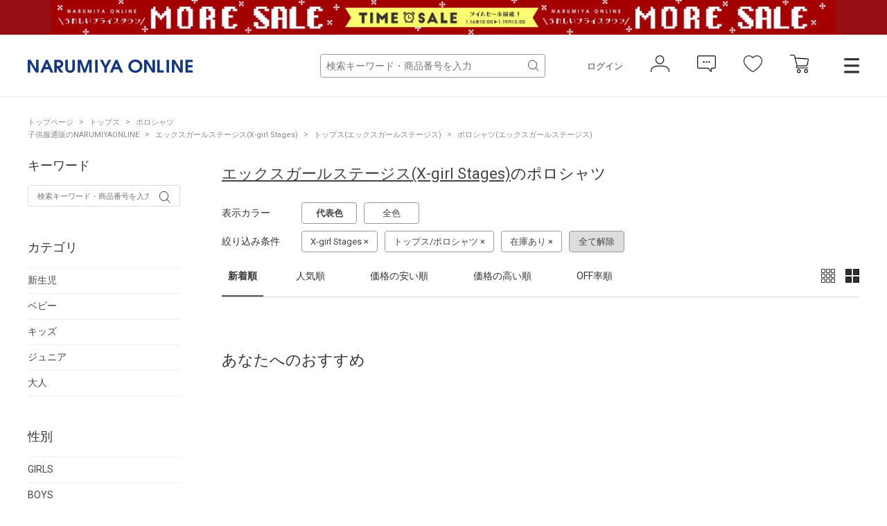

--- FILE ---
content_type: text/html; charset=utf-8
request_url: https://www.narumiya-online.jp/shop/goods/search.aspx?goodsbrand=37&drawcolor=rep&genre=0510
body_size: 14120
content:
<!DOCTYPE html>
<html data-browse-mode="P" lang="ja" >
<head>
<script src="/js/sys/analytics_cookie.js"></script>


<script>
dataLayer = [];
dataLayer.push({
    'guid':'00000000-0000-0000-0000-000000000000',
    'clientId':setAnalytics.getCookie(),
    'hitTimeStamp':setAnalytics.getAccessTime(),
    'SessionId': ''
});
</script>

<!-- Google Tag Manager -->
<script>
(function(w,d,s,l,i){w[l]=w[l]||[];
w[l].push({'gtm.start':new Date().getTime(),event:'gtm.js'});
var f=d.getElementsByTagName(s)[0],j=d.createElement(s),dl=l!='dataLayer'?'&l='+l:'';
j.async=true;
j.src='https://www.googletagmanager.com/gtm.js?id='+i+dl;
f.parentNode.insertBefore(j,f);
})(window,document,'script','dataLayer','GTM-MM86RMW');
</script>
<!-- End Google Tag Manager -->


<meta charset="UTF-8">
<meta name="viewport" content="width=device-width, user-scalable=no, initial-scale=1, maximum-scale=1">
<title>エックスガールステージス(X-girl Stages)のポロシャツ- 子ども服のナルミヤオンライン公式サイト</title>



<meta name="description" content="NARUMIYA ONLINE | ナルミヤオンライン公式通販ショップ。各種キャンペーン開催中。人気子供服。メゾピアノ、プティマイン、ラブトキシック、クレードスコープ、アナスイミニ等、全ブランド、全商品をご覧いただけます。BABY|KIDS|JUNIORのページです。">
<meta name="keywords" content=",ナルミヤオンライン,子供服,ベビー,新生児,ジュニア,ブランド,通販,プティマイン,メゾピアノ,ポンポネット,クレードスコープ,ビールーム,ブルークロス,アナスイ,ラブトキ,福袋,卒服,ランドセル">
<meta name="robots" content="noindex">

<link rel="stylesheet" type="text/css" href="https://ajax.googleapis.com/ajax/libs/jqueryui/1.12.1/themes/ui-lightness/jquery-ui.min.css">
<link rel="stylesheet" type="text/css" href="https://maxcdn.bootstrapcdn.com/font-awesome/4.7.0/css/font-awesome.min.css">
<link rel="stylesheet" type="text/css" href="/css/sys/reset.css">
<link rel="stylesheet" type="text/css" href="/css/sys/base.css">
<link rel="stylesheet" type="text/css" href="/css/sys/base_form.css">
<link rel="stylesheet" type="text/css" href="/css/sys/base_misc.css">
<link rel="stylesheet" type="text/css" href="/css/sys/layout.css">
<link rel="stylesheet" type="text/css" href="/css/sys/block_common.css">
<link rel="stylesheet" type="text/css" href="/css/sys/block_customer.css">
<link rel="stylesheet" type="text/css" href="/css/sys/block_goods.css">
<link rel="stylesheet" type="text/css" href="/css/sys/block_order.css">
<link rel="stylesheet" type="text/css" href="/css/sys/block_misc.css">
<link rel="stylesheet" type="text/css" href="/css/usr/base.css">
<link rel="stylesheet" type="text/css" href="/css/usr/layout.css">
<link rel="stylesheet" type="text/css" href="/css/usr/block.css">
<link rel="stylesheet" type="text/css" href="/css/usr/user.css">
<script src="https://ajax.googleapis.com/ajax/libs/jquery/2.1.1/jquery.min.js"></script>
<script src="https://ajax.googleapis.com/ajax/libs/jqueryui/1.12.1/jquery-ui.min.js"></script>
<script src="/lib/jquery.cookie.js"></script>
<script src="/lib/jquery.balloon.js"></script>
<script src="/lib/goods/jquery.tile.min.js"></script>
<script src="/lib/modernizr-custom.js"></script>
<script src="/js/sys/common.js"></script>
<script src="/js/sys/smartpn.js"></script>
<script src="/js/sys/goods_cartlist_sb.js"></script>
<!--<script src="/js/sys/search_suggest.js"></script>-->
<script src="/js/sys/sys.js"></script>
<script src="/js/sys/ui.js"></script>
<script src="/js/usr/user.js"></script>
<link rel="stylesheet" href="https://cdnjs.cloudflare.com/ajax/libs/slick-carousel/1.8.1/slick.min.css">
<link rel="stylesheet" href="/css/main-pc.css">
<link rel="stylesheet" href="/css/narumiya_pc.css">
<script src="https://cdnjs.cloudflare.com/ajax/libs/slick-carousel/1.8.1/slick.min.js"></script>
<script src="/js/main-pc.js"></script>
<script src="/js/narumiya_pc.js"></script>

<link rel="SHORTCUT ICON" href="/favicon.ico">
<!-- etm meta -->
<meta property="etm:device" content="desktop" />
<meta property="etm:page_type" content="goodslist" />
<meta property="etm:cart_item" content="[]" />
<meta property="etm:attr" content="" />


	


<script src="https://lightning-recommend.io/js/main.js" id="l-recommend" data-tenant="narumiya" ></script>
<script type="application/l-recommend">
    {
        "setting": {
            "defaultLoading": "lazy",
            "display": true,
            "tracking": true
        },
        "userInfo": {
            "rank": "99"
        }
    }
</script>

<script src="/js/sys/goods_ajax_cart.js"></script>
<script src="/js/sys/goods_ajax_bookmark.js"></script>
<script src="/js/sys/goods_ajax_favbrand.js"></script>
<script src="/js/sys/goods_ajax_quickview.js"></script>



</head>
<body class="page-search" >


<!-- Google Tag Manager (noscript) -->
<noscript>
<iframe src="https://www.googletagmanager.com/ns.html?id=GTM-MM86RMW" height="0" width="0" style="display:none;visibility:hidden"></iframe>
</noscript>
<!-- End Google Tag Manager (noscript) -->



	
	

	
			<header class="headar">


<p class="header--banner" style="background-color:#960e12;">
	<a href="https://www.narumiya-online.jp/shop/pages/sale.aspx?from=bandbanner">
		<img src="/img/banner/1/260116SALE-L.jpg" alt="">
	</a>
</p>



			<header class="headar">
<!--パラメータつける　　?from=headerbannerSP  -->



<!--<p class="header--banner" style="background-color:#003caa">
		<a href="/shop/pages/sale.aspx">
			<img src="/img/dummy/181200Christmas_sale_nitePC.jpg" alt="SALE">
		</a>
	</p>-->


<!--
<p class="header--banner" style="background-color:#6c0604;">
		<a href="/shop/pages/giftwrapping.aspx">
			<img src="/img/dummy/181200Christmas_wrapping_banner_obi_long.jpg" alt="クリスマスラッピング">
		</a>
	</p>-->

	<div class="header--inner">
		<div class="header--fix">
			<div class="container">
				<h1 class="header--logo">
					<a href="https://www.narumiya-online.jp/shop/default.aspx">
						<img src="/img/logo.png" alt="NARUMIYA ONLINE">
					</a>
				</h1>
				<div class="header--controls">
					<div class="header--search">
						<form name="frmSearch" method="get" action="https://www.narumiya-online.jp/shop/goods/search.aspx">
							<input type="hidden" name="search" value="x">
                            <input type="hidden" name="sort" value="new">
							<input id="keyword" class="js-suggest-search" type="text" name="keyword" placeholder="検索キーワード・商品番号を入力" value="" data-suggest-submit="on" autocomplete="off">
							<button class="block-global-search--submit" type="submit" tabindex="1" name="search" value="search"></button>
						</form>
					</div>
					<ul class="header--list">
						<li class="header--list-login"><a href="https://www.narumiya-online.jp/shop/customer/menu.aspx">ログイン</a></li>
						<li class="header--list-icon"><button type="button" onclick="location.href='/shop/customer/menu.aspx';"><img src="/img/icon-person.png" alt=""></button></li>
						<li class="header--list-icon"><button type="button" onclick="location.href='/shop/customer/notice.aspx';"><img src="/img/icon-balloon.png" alt=""></button></li>
						<li class="header--list-icon"><button type="button" onclick="location.href='/shop/customer/bookmark.aspx';"><img src="/img/icon-heart.png" alt=""></button></li>
						<li class="header--list-cart"><button type="button" onclick="location.href='/shop/cart/cart.aspx';"><img src="/img/icon-cart.png" alt=""><span class="block-headernav--cart-count js-cart-count"><span class="header--list-cart-count"></span></span></button></li>
						<li class="header--menu"><button type="button" class="js-menu-trg" data-target="top"></button></li>
					</ul>
				</div>
			</div>
		</div>
	</div>
</header>


<script defer> window.vsmTagConfig = { tenantId: '58474c41-1d3d-42ed-8840-0471936218df', functions: { favorite: false, pip: true, }, }; </script>
			</header>
			<div class="top-drawer">
	<div class="top-drawer--container">
		<div class="top-drawer-body">
			<div class="top-drawer-menu top-drawer-menu__brand">
				<h3 class="top-drawer-menu--hdg">ブランド</h3>
				<div class="top-drawer-menu--wrap">
					<div class="">
						<span style="font-weight:bold; margin-bottom:15px;" class="top-drawer-menu--item">プティマイン</span>
						<a href="https://www.narumiya-online.jp/shop/brand/18/" class="top-drawer-menu--item">petit main</a>
						<a href="https://www.narumiya-online.jp/shop/brand/49/" class="top-drawer-menu--item">and D. petit main</a>
						<a href="https://www.narumiya-online.jp/shop/brand/48/" class="top-drawer-menu--item">petit main LIEN	</a>

						<span style="font-weight:bold; margin:15px auto;" class="top-drawer-menu--item">ベビー・キッズ</span>
						<a href="https://www.narumiya-online.jp/shop/brand/32/" class="top-drawer-menu--item">Lycee mine </a>
						<a href="https://www.narumiya-online.jp/shop/brand/19/" class="top-drawer-menu--item">b・ROOM</a>
						<a href="https://www.narumiya-online.jp/shop/brand/47/" class="top-drawer-menu--item">minimal</a>
						<a href="https://www.narumiya-online.jp/shop/brand/11/" class="top-drawer-menu--item">mezzo piano</a>
						<a href="https://www.narumiya-online.jp/shop/brand/35/" class="top-drawer-menu--item">kate spade new york kids</a>
						<a href="https://www.narumiya-online.jp/shop/brand/16/" class="top-drawer-menu--item">ANNA SUI mini</a>
						<a href="https://www.narumiya-online.jp/shop/brand/45/" class="top-drawer-menu--item">Paul Smith Junior</a>
						<a href="https://www.narumiya-online.jp/shop/brand/37/" class="top-drawer-menu--item">X-girl Stages</a>
						<a href="https://www.narumiya-online.jp/shop/brand/38/" class="top-drawer-menu--item">XLARGE KIDS</a>
						<a href="https://www.narumiya-online.jp/shop/brand/17/" class="top-drawer-menu--item">kladskap</a>
						<a href="https://www.narumiya-online.jp/shop/brand/80/" class="top-drawer-menu--item">sense of wonder</a>
						<a href="https://www.narumiya-online.jp/shop/brand/82/" class="top-drawer-menu--item">baby cheer</a>
						<a href="https://www.narumiya-online.jp/shop/brand/83/" class="top-drawer-menu--item">Sophie la girafe</a>
						<a href="https://www.narumiya-online.jp/shop/brand/91/" class="top-drawer-menu--item">KP</a>
						<a href="https://www.narumiya-online.jp/shop/brand/40/" class="top-drawer-menu--item">Pupil House</a>
						<a href="https://www.narumiya-online.jp/shop/brand/89/" class="top-drawer-menu--item">SHIFFON</a>
					</div>
					<div class="">
						<span style="font-weight:bold; margin-bottom: 15px;" class="top-drawer-menu--item">ジュニア</span>
						<a href="https://www.narumiya-online.jp/shop/brand/29/" class="top-drawer-menu--item">Lovetoxic</a>
						<a href="https://www.narumiya-online.jp/shop/brand/43/" class="top-drawer-menu--item">GLAZOS</a>
						<a href="https://www.narumiya-online.jp/shop/brand/20/" class="top-drawer-menu--item">mezzo piano junior</a>
						<a href="https://www.narumiya-online.jp/shop/brand/24/" class="top-drawer-menu--item">pom ponette junior</a>
						<a href="https://www.narumiya-online.jp/shop/brand/96/" class="top-drawer-menu--item">POM PONETTE AMI</a>
						<a href="https://www.narumiya-online.jp/shop/brand/36/" class="top-drawer-menu--item">by LOVEiT</a>
						<a href="https://www.narumiya-online.jp/shop/brand/90/" class="top-drawer-menu--item">PINK-latte</a>
						<a href="https://www.narumiya-online.jp/shop/brand/55/" class="top-drawer-menu--item">ナルミヤキャラクターズ</a>
						<span style="font-weight:bold; margin-bottom: 15px;" class="top-drawer-menu--item">レディース</span>
						<a href="https://www.narumiya-online.jp/shop/brand/51/" class="top-drawer-menu--item">Mi-je</a>
						<a href="https://www.narumiya-online.jp/shop/brand/53/" class="top-drawer-menu--item">LUKU nari</a>

						<!--span style="font-weight:bold; margin-bottom: 15px;" class="top-drawer-menu--item">ランドセル</span>
						<a href="https://www.narumiya-online.jp/shop/brand/88/" class="top-drawer-menu--item">Latelier du Cartable</a-->

						<span style="font-weight:bold; margin:15px auto;" class="top-drawer-menu--item">雑貨</span>
						<a href="https://www.narumiya-online.jp/shop/brand/94/" class="top-drawer-menu--item">TOYウェア</a>
						<a href="https://www.narumiya-online.jp/shop/brand/30/" class="top-drawer-menu--item">NARUMIYA plus</a>
						<a href="https://www.narumiya-online.jp/shop/brand/54/" class="top-drawer-menu--item">DADWAY</a>
						<!--a href="https://www.narumiya-online.jp/shop/brand/93/" class="top-drawer-menu--item">LOVOT</a-->

						<span style="font-weight:bold; margin:15px auto;" class="top-drawer-menu--item">フォトスタジオ</span>
						<a href="https://www.narumiya-online.jp/shop/brand/92/" class="top-drawer-menu--item">LOVST PHOTO STUDIO</a>
						
					</div>
				</div>
			</div>
			<div class="top-drawer-menu top-drawer-menu__item">
				<h3 class="top-drawer-menu--hdg">アイテム</h3>
				<div class="top-drawer-menu--wrap">
					<div class="">
						<span style="font-weight:bold; margin-bottom: 15px;" class="top-drawer-menu--item">カテゴリー</span>
						<a href="https://www.narumiya-online.jp/shop/goods/search.aspx?genre=01" class="top-drawer-menu--item">アウター</a>
						<a href="https://www.narumiya-online.jp/shop/goods/search.aspx?genre=05" class="top-drawer-menu--item">トップス</a>
						<a href="https://www.narumiya-online.jp/shop/goods/search.aspx?genre=15" class="top-drawer-menu--item">パンツ</a>
						<a href="https://www.narumiya-online.jp/shop/goods/search.aspx?genre=20" class="top-drawer-menu--item">スカート</a>
						<a href="https://www.narumiya-online.jp/shop/goods/search.aspx?genre=10" class="top-drawer-menu--item">ワンピース</a>
						<a href="https://www.narumiya-online.jp/shop/goods/search.aspx?genre=75" class="top-drawer-menu--item">フォーマル</a>
						<a href="https://www.narumiya-online.jp/shop/goods/search.aspx?genre=60" class="top-drawer-menu--item">帽子</a>
						<a href="https://www.narumiya-online.jp/shop/goods/search.aspx?genre=40" class="top-drawer-menu--item">靴下</a>
						<a href="https://www.narumiya-online.jp/shop/goods/search.aspx?genre=35" class="top-drawer-menu--item">シューズ</a>
						<a href="https://www.narumiya-online.jp/shop/goods/search.aspx?genre=25" class="top-drawer-menu--item">バッグ</a>
						<a href="https://www.narumiya-online.jp/shop/goods/search.aspx?genre=45%2c50%2c55" class="top-drawer-menu--item">雑貨</a>
						<a href="https://www.narumiya-online.jp/shop/goods/search.aspx?genre=65%2c70" class="top-drawer-menu--item">アクセサリー</a>
					</div>
					<div class="">
						<span style="font-weight:bold; margin-bottom: 15px;" class="top-drawer-menu--item">新生児</span>
						<a href="/shop/r/r9501/" class="top-drawer-menu--item">肌着</a>
						<a href="/shop/r/r9505/" class="top-drawer-menu--item">ロンパース</a>
						<a href="/shop/r/r9510/" class="top-drawer-menu--item">おくるみ</a>
						<a href="/shop/r/r9530/" class="top-drawer-menu--item">スタイ</a>
						<a href="/shop/r/r9540/" class="top-drawer-menu--item">靴下</a>
						<a href="/shop/r/r9535/" class="top-drawer-menu--item">帽子</a>
						<a href="/shop/r/r9570/" class="top-drawer-menu--item">雑貨</a>
						<a href="/shop/r/r9515/" class="top-drawer-menu--item">トップス</a>
						<a href="/shop/r/r9520/" class="top-drawer-menu--item">ボトムス</a>
					</div>
				</div>
			</div>
			<div class="top-drawer-menu top-drawer-menu__other">
				<div class="top-drawer-menu--wrap">
					<div class="">
						<a href="https://www.narumiya-online.jp/shop/goods/search.aspx" class="top-drawer-menu--item">新着商品から探す</a>
						<a href="https://www.narumiya-online.jp/shop/goods/search.aspx" class="top-drawer-menu--item">性別から探す</a>
						<a href="https://www.narumiya-online.jp/shop/goods/search.aspx" class="top-drawer-menu--item">こだわり条件から探す</a>
						<a href="https://www.narumiya-online.jp/shop/goods/search.aspx?sort=ranc&saletype=1&saletype=2&saletype=4&amount_s=600" class="top-drawer-menu--item">ランキングから探す</a>
						<a href="/shop/coordinate/list.aspx" class="top-drawer-menu--item">コーディネート</a>
						<a href="https://www.narumiya-online.jp/shop/topic/topicdetaillist.aspx?category=0" class="top-drawer-menu--item">ニュース</a>
					</div>
					<div class="">
						<a href="http://petitmain.jp/recommend" class="top-drawer-menu--item">レコメンド</a>
						<a href="/staffblog/storelist" class="top-drawer-menu--item">店舗検索</a>
						<a href="/shop/pages/guide_index.aspx" class="top-drawer-menu--item">ご利用ガイド</a>
						<a href="https://narumiya-online.my.site.com/s/" class="top-drawer-menu--item">よくあるご質問</a>
						<a href="/shop/contact/contact.aspx" class="top-drawer-menu--item">お問い合わせ</a>
					</div>
				</div>
			</div>
		</div>
	</div>
</div>

<script defer> window.vsmTagConfig = { tenantId: '58474c41-1d3d-42ed-8840-0471936218df', functions: { favorite: false, pip: true, }, }; </script>
			
				
			
	

	<div class="js-main-contents">
		

<div class="pane-topic-path">
	<div class="container">
		<div class="block-topic-path">
	<ul class="block-topic-path--list" id="bread-crumb-list" itemscope itemtype="https://schema.org/BreadcrumbList">
		<li class="block-topic-path--category-item block-topic-path--item__home" itemscope itemtype="https://schema.org/ListItem" itemprop="itemListElement">
	<a href="https://www.narumiya-online.jp/shop/default.aspx" itemprop="item">
		<span itemprop="name">トップページ</span>
	</a>
	<meta itemprop="position" content="1" />
</li>
<li class="block-topic-path--category-item" itemscope itemtype="https://schema.org/ListItem" itemprop="itemListElement">
<a href="https://www.narumiya-online.jp/shop/goods/search.aspx?genre=05" itemprop="item"><span itemprop="name">トップス</span></a>
<meta itemprop="position" content="2" />
</li>
<li class="block-topic-path--category-item" itemscope itemtype="https://schema.org/ListItem" itemprop="itemListElement">
<a href="https://www.narumiya-online.jp/shop/goods/search.aspx?genre=0510" itemprop="item"><span itemprop="name">ポロシャツ</span></a>
<meta itemprop="position" content="3" />
</li>

	</ul>


	<ul class="block-topic-path--list" id="bread-crumb-list" itemscope itemtype="https://schema.org/BreadcrumbList">
		<li class="block-topic-path--category-item block-topic-path--item__home" itemscope itemtype="https://schema.org/ListItem" itemprop="itemListElement">
	<a href="https://www.narumiya-online.jp/shop/default.aspx" itemprop="item">
		<span itemprop="name">子供服通販のNARUMIYAONLINE</span>
	</a>
	<meta itemprop="position" content="1" />
</li>

<li class="block-topic-path--category-item" itemscope itemtype="https://schema.org/ListItem" itemprop="itemListElement">
  <a href="https://www.narumiya-online.jp/shop/brand/37/" itemprop="item">
    <span itemprop="name">エックスガールステージス(X-girl Stages)</span>
  </a>
  <meta itemprop="position" content="2" />
</li>


<li class="block-topic-path--category-item" itemscope itemtype="https://schema.org/ListItem" itemprop="itemListElement">
  <a href="https://www.narumiya-online.jp/shop/goods/search.aspx?genre=05&amp;goodsbrand=37" itemprop="item">
    <span itemprop="name">トップス(エックスガールステージス)</span>
  </a>
  <meta itemprop="position" content="3" />
</li>


<li class="block-topic-path--category-item" itemscope itemtype="https://schema.org/ListItem" itemprop="itemListElement">
  <a href="https://www.narumiya-online.jp/shop/goods/search.aspx?genre=0510&amp;goodsbrand=37" itemprop="item">
    <span itemprop="name">ポロシャツ(エックスガールステージス)</span>
  </a>
  <meta itemprop="position" content="4" />
</li>


	</ul>

</div>
	</div>
</div>

<div class="pane-contents">
	<div class="container">
		
		<div class="pane-left-menu">
			
<div id="block_of_searchbox" class="block-searchbox">
	<h2 class="block-search-box--header">キーワード</h2>
	<form name="frmKwd" action="https://www.narumiya-online.jp/shop/goods/search.aspx" method="get">
		<div class="block-search-box--form">
			<input type="hidden" name="search" value="x">
			<input type="text" name="keyword" class="block-search-box--keyword js-suggest-search" tabindex="1" id="qs" size="8" value="" autocomplete="off" data-suggest-submit="on" placeholder="検索キーワード・商品番号を入力"/>
			<button type="submit" name="search" value="search" class="block-search-box--search-submit btn btn-default">
				<i class="fa fa-search" aria-hidden="true"></i>
			</button>
	
			<input type="hidden" name="goodsbrand" value="37" />
	
			<input type="hidden" name="drawcolor" value="rep" />
	
			<input type="hidden" name="genre" value="0510" />
	
			<!-- <input name="search" value="検索する" class="btn btn-default block-search-goods--search-btn" type="submit" /> -->
		</div>
	</form>
</div>


<div id="block_of_filter" class="block-filter">
	<h2 class="block-filter--header">絞り込み項目</h2>

	<div id="div_filter_category" class="block-filter--treelist js-filter-box">
		<div class="block-filter--treelist-inner">
			<h3 class="block-filter--treelist-inner-label js-filter-box-inner-label">カテゴリ</h3>
			<div class="block-filter--treelist-inner-layer">
				<ul class="block-filter--tree-1 js-filter-tree">
	
					<li class="block-filter--treeitem js-filter-tree-item">
						<div class="block-filter--treeitem-container">
						<a href="https://www.narumiya-online.jp/shop/goods/search.aspx?category=1&amp;genre=0510&amp;goodsbrand=37&amp;drawcolor=rep" class="block-filter--treeitem-name">
						<span>
		
							新生児
			
							
			
		
						</span>
						</a>
						</div>
					</li>
	
					<li class="block-filter--treeitem js-filter-tree-item">
						<div class="block-filter--treeitem-container">
						<a href="https://www.narumiya-online.jp/shop/goods/search.aspx?category=2&amp;genre=0510&amp;goodsbrand=37&amp;drawcolor=rep" class="block-filter--treeitem-name">
						<span>
		
							ベビー
			
							
			
		
						</span>
						</a>
						</div>
					</li>
	
					<li class="block-filter--treeitem js-filter-tree-item">
						<div class="block-filter--treeitem-container">
						<a href="https://www.narumiya-online.jp/shop/goods/search.aspx?category=3&amp;genre=0510&amp;goodsbrand=37&amp;drawcolor=rep" class="block-filter--treeitem-name">
						<span>
		
							キッズ
			
							
			
		
						</span>
						</a>
						</div>
					</li>
	
					<li class="block-filter--treeitem js-filter-tree-item">
						<div class="block-filter--treeitem-container">
						<a href="https://www.narumiya-online.jp/shop/goods/search.aspx?category=4&amp;genre=0510&amp;goodsbrand=37&amp;drawcolor=rep" class="block-filter--treeitem-name">
						<span>
		
							ジュニア
			
							
			
		
						</span>
						</a>
						</div>
					</li>
	
					<li class="block-filter--treeitem js-filter-tree-item">
						<div class="block-filter--treeitem-container">
						<a href="https://www.narumiya-online.jp/shop/goods/search.aspx?category=5&amp;genre=0510&amp;goodsbrand=37&amp;drawcolor=rep" class="block-filter--treeitem-name">
						<span>
		
							大人
			
							
			
		
						</span>
						</a>
						</div>
					</li>
	
				</ul>
			</div>
		</div>
	</div>



	<div id="div_filter_gender" class="block-filter--treelist js-filter-box">
		<div class="block-filter--treelist-inner">
			<h3 class="block-filter--treelist-inner-label js-filter-box-inner-label">性別</h3>
			<div class="block-filter--treelist-inner-layer">
				<ul class="block-filter--tree-1 js-filter-tree">
	
					<li class="block-filter--treeitem js-filter-tree-item">
						<div class="block-filter--treeitem-container">
							<a href="https://www.narumiya-online.jp/shop/goods/search.aspx?genre=0510&amp;goodsbrand=37&amp;sex=1&amp;drawcolor=rep" class="block-filter--treeitem-name">
							<span>
		
								GIRLS
			
								
			
		
							</span>
							</a>
						</div>
					</li>
	
					<li class="block-filter--treeitem js-filter-tree-item">
						<div class="block-filter--treeitem-container">
							<a href="https://www.narumiya-online.jp/shop/goods/search.aspx?genre=0510&amp;goodsbrand=37&amp;sex=2&amp;drawcolor=rep" class="block-filter--treeitem-name">
							<span>
		
								BOYS
			
								
			
		
							</span>
							</a>
						</div>
					</li>
	
				</ul>
			</div>
		</div>
	</div>



	<div id="div_filter_size" class="block-filter--treelist js-filter-box block-filter--close">
		<div class="block-filter--treelist-inner">
			<h3 class="block-filter--treelist-inner-label js-filter-box-inner-label">サイズ</h3>
			<div class="block-filter--treelist-inner-accordion">
				<div class="block-filter--treelist-inner-filterstyle js-filter-treelist-filterstyle">
					<div class="block-filter--treelist-inner-layer">
						<ul class="block-filter--tree-1 js-filter-tree">


							<li class="block-filter--treeitem js-filter-tree-item">
								<div class="block-filter--treeitem-container">
									<span class="block-filter--treeitem-dir js-filter-treeitem-dir block-filter--treeitem-dir__close">
										<i class="fa fa-chevron-right" aria-hidden="true"></i>
									</span>
									<span class="block-filter--treeitem-name">
										<span>ウエア</span>
									</span>
								</div>
								<ul class="block-filter--tree-2 js-filter-tree">
	
									<li class="block-filter--treeitem js-filter-tree-item">
										<div class="block-filter--treeitem-container">
											<a href="https://www.narumiya-online.jp/shop/goods/search.aspx?genre=0510&amp;goodsbrand=37&amp;sizeclothes=50&amp;drawcolor=rep" class="block-filter--treeitem-name" >
											<span>
		
												～50cm
			
												
			
		
											</span>
											</a>
										</div>
									</li>
	
									<li class="block-filter--treeitem js-filter-tree-item">
										<div class="block-filter--treeitem-container">
											<a href="https://www.narumiya-online.jp/shop/goods/search.aspx?genre=0510&amp;goodsbrand=37&amp;sizeclothes=60&amp;drawcolor=rep" class="block-filter--treeitem-name" >
											<span>
		
												60cm
			
												
			
		
											</span>
											</a>
										</div>
									</li>
	
									<li class="block-filter--treeitem js-filter-tree-item">
										<div class="block-filter--treeitem-container">
											<a href="https://www.narumiya-online.jp/shop/goods/search.aspx?genre=0510&amp;goodsbrand=37&amp;sizeclothes=70&amp;drawcolor=rep" class="block-filter--treeitem-name" >
											<span>
		
												70cm
			
												
			
		
											</span>
											</a>
										</div>
									</li>
	
									<li class="block-filter--treeitem js-filter-tree-item">
										<div class="block-filter--treeitem-container">
											<a href="https://www.narumiya-online.jp/shop/goods/search.aspx?genre=0510&amp;goodsbrand=37&amp;sizeclothes=80&amp;drawcolor=rep" class="block-filter--treeitem-name" >
											<span>
		
												80cm
			
												
			
		
											</span>
											</a>
										</div>
									</li>
	
									<li class="block-filter--treeitem js-filter-tree-item">
										<div class="block-filter--treeitem-container">
											<a href="https://www.narumiya-online.jp/shop/goods/search.aspx?genre=0510&amp;goodsbrand=37&amp;sizeclothes=90&amp;drawcolor=rep" class="block-filter--treeitem-name" >
											<span>
		
												90cm
			
												
			
		
											</span>
											</a>
										</div>
									</li>
	
									<li class="block-filter--treeitem js-filter-tree-item">
										<div class="block-filter--treeitem-container">
											<a href="https://www.narumiya-online.jp/shop/goods/search.aspx?genre=0510&amp;goodsbrand=37&amp;sizeclothes=100&amp;drawcolor=rep" class="block-filter--treeitem-name" >
											<span>
		
												100cm
			
												
			
		
											</span>
											</a>
										</div>
									</li>
	
									<li class="block-filter--treeitem js-filter-tree-item">
										<div class="block-filter--treeitem-container">
											<a href="https://www.narumiya-online.jp/shop/goods/search.aspx?genre=0510&amp;goodsbrand=37&amp;sizeclothes=110&amp;drawcolor=rep" class="block-filter--treeitem-name" >
											<span>
		
												110cm
			
												
			
		
											</span>
											</a>
										</div>
									</li>
	
									<li class="block-filter--treeitem js-filter-tree-item">
										<div class="block-filter--treeitem-container">
											<a href="https://www.narumiya-online.jp/shop/goods/search.aspx?genre=0510&amp;goodsbrand=37&amp;sizeclothes=120&amp;drawcolor=rep" class="block-filter--treeitem-name" >
											<span>
		
												120cm
			
												
			
		
											</span>
											</a>
										</div>
									</li>
	
									<li class="block-filter--treeitem js-filter-tree-item">
										<div class="block-filter--treeitem-container">
											<a href="https://www.narumiya-online.jp/shop/goods/search.aspx?genre=0510&amp;goodsbrand=37&amp;sizeclothes=130&amp;drawcolor=rep" class="block-filter--treeitem-name" >
											<span>
		
												130cm
			
												
			
		
											</span>
											</a>
										</div>
									</li>
	
									<li class="block-filter--treeitem js-filter-tree-item">
										<div class="block-filter--treeitem-container">
											<a href="https://www.narumiya-online.jp/shop/goods/search.aspx?genre=0510&amp;goodsbrand=37&amp;sizeclothes=140&amp;drawcolor=rep" class="block-filter--treeitem-name" >
											<span>
		
												140cm
			
												
			
		
											</span>
											</a>
										</div>
									</li>
	
									<li class="block-filter--treeitem js-filter-tree-item">
										<div class="block-filter--treeitem-container">
											<a href="https://www.narumiya-online.jp/shop/goods/search.aspx?genre=0510&amp;goodsbrand=37&amp;sizeclothes=150&amp;drawcolor=rep" class="block-filter--treeitem-name" >
											<span>
		
												150cm
			
												
			
		
											</span>
											</a>
										</div>
									</li>
	
									<li class="block-filter--treeitem js-filter-tree-item">
										<div class="block-filter--treeitem-container">
											<a href="https://www.narumiya-online.jp/shop/goods/search.aspx?genre=0510&amp;goodsbrand=37&amp;sizeclothes=160&amp;drawcolor=rep" class="block-filter--treeitem-name" >
											<span>
		
												160cm
			
												
			
		
											</span>
											</a>
										</div>
									</li>
	
									<li class="block-filter--treeitem js-filter-tree-item">
										<div class="block-filter--treeitem-container">
											<a href="https://www.narumiya-online.jp/shop/goods/search.aspx?genre=0510&amp;goodsbrand=37&amp;sizeclothes=165&amp;drawcolor=rep" class="block-filter--treeitem-name" >
											<span>
		
												165cm
			
												
			
		
											</span>
											</a>
										</div>
									</li>
	
									<li class="block-filter--treeitem js-filter-tree-item">
										<div class="block-filter--treeitem-container">
											<a href="https://www.narumiya-online.jp/shop/goods/search.aspx?genre=0510&amp;goodsbrand=37&amp;sizeclothes=170&amp;drawcolor=rep" class="block-filter--treeitem-name" >
											<span>
		
												170cm～
			
												
			
		
											</span>
											</a>
										</div>
									</li>
	
									<li class="block-filter--treeitem js-filter-tree-item">
										<div class="block-filter--treeitem-container">
											<a href="https://www.narumiya-online.jp/shop/goods/search.aspx?genre=0510&amp;goodsbrand=37&amp;sizeclothes=S&amp;drawcolor=rep" class="block-filter--treeitem-name" >
											<span>
		
												S
			
												
			
		
											</span>
											</a>
										</div>
									</li>
	
									<li class="block-filter--treeitem js-filter-tree-item">
										<div class="block-filter--treeitem-container">
											<a href="https://www.narumiya-online.jp/shop/goods/search.aspx?genre=0510&amp;goodsbrand=37&amp;sizeclothes=M&amp;drawcolor=rep" class="block-filter--treeitem-name" >
											<span>
		
												M
			
												
			
		
											</span>
											</a>
										</div>
									</li>
	
									<li class="block-filter--treeitem js-filter-tree-item">
										<div class="block-filter--treeitem-container">
											<a href="https://www.narumiya-online.jp/shop/goods/search.aspx?genre=0510&amp;goodsbrand=37&amp;sizeclothes=L&amp;drawcolor=rep" class="block-filter--treeitem-name" >
											<span>
		
												L
			
												
			
		
											</span>
											</a>
										</div>
									</li>
	
									<li class="block-filter--treeitem js-filter-tree-item">
										<div class="block-filter--treeitem-container">
											<a href="https://www.narumiya-online.jp/shop/goods/search.aspx?genre=0510&amp;goodsbrand=37&amp;sizeclothes=F&amp;drawcolor=rep" class="block-filter--treeitem-name" >
											<span>
		
												F（フリーサイズ）
			
												
			
		
											</span>
											</a>
										</div>
									</li>
	
								</ul>
							</li>


							<li class="block-filter--treeitem js-filter-tree-item">
								<div class="block-filter--treeitem-container">
									<span class="block-filter--treeitem-dir js-filter-treeitem-dir block-filter--treeitem-dir__close">
										<i class="fa fa-chevron-right" aria-hidden="true"></i>
									</span>
									<span class="block-filter--treeitem-name">
										<span>靴・靴下・レギンス</span>
									</span>
								</div>
								<ul class="block-filter--tree-2 js-filter-tree">
	
									<li class="block-filter--treeitem js-filter-tree-item">
										<div class="block-filter--treeitem-container">
											<a href="https://www.narumiya-online.jp/shop/goods/search.aspx?genre=0510&amp;goodsbrand=37&amp;drawcolor=rep&amp;sizeshoes=7" class="block-filter--treeitem-name">
											<span>
		
												～7cm
			
												
			
		
											</span>
											</a>
										</div>
									</li>
	
									<li class="block-filter--treeitem js-filter-tree-item">
										<div class="block-filter--treeitem-container">
											<a href="https://www.narumiya-online.jp/shop/goods/search.aspx?genre=0510&amp;goodsbrand=37&amp;drawcolor=rep&amp;sizeshoes=8" class="block-filter--treeitem-name">
											<span>
		
												8cm
			
												
			
		
											</span>
											</a>
										</div>
									</li>
	
									<li class="block-filter--treeitem js-filter-tree-item">
										<div class="block-filter--treeitem-container">
											<a href="https://www.narumiya-online.jp/shop/goods/search.aspx?genre=0510&amp;goodsbrand=37&amp;drawcolor=rep&amp;sizeshoes=9" class="block-filter--treeitem-name">
											<span>
		
												9cm
			
												
			
		
											</span>
											</a>
										</div>
									</li>
	
									<li class="block-filter--treeitem js-filter-tree-item">
										<div class="block-filter--treeitem-container">
											<a href="https://www.narumiya-online.jp/shop/goods/search.aspx?genre=0510&amp;goodsbrand=37&amp;drawcolor=rep&amp;sizeshoes=10" class="block-filter--treeitem-name">
											<span>
		
												10cm
			
												
			
		
											</span>
											</a>
										</div>
									</li>
	
									<li class="block-filter--treeitem js-filter-tree-item">
										<div class="block-filter--treeitem-container">
											<a href="https://www.narumiya-online.jp/shop/goods/search.aspx?genre=0510&amp;goodsbrand=37&amp;drawcolor=rep&amp;sizeshoes=11" class="block-filter--treeitem-name">
											<span>
		
												11cm
			
												
			
		
											</span>
											</a>
										</div>
									</li>
	
									<li class="block-filter--treeitem js-filter-tree-item">
										<div class="block-filter--treeitem-container">
											<a href="https://www.narumiya-online.jp/shop/goods/search.aspx?genre=0510&amp;goodsbrand=37&amp;drawcolor=rep&amp;sizeshoes=12" class="block-filter--treeitem-name">
											<span>
		
												12cm
			
												
			
		
											</span>
											</a>
										</div>
									</li>
	
									<li class="block-filter--treeitem js-filter-tree-item">
										<div class="block-filter--treeitem-container">
											<a href="https://www.narumiya-online.jp/shop/goods/search.aspx?genre=0510&amp;goodsbrand=37&amp;drawcolor=rep&amp;sizeshoes=13" class="block-filter--treeitem-name">
											<span>
		
												13cm
			
												
			
		
											</span>
											</a>
										</div>
									</li>
	
									<li class="block-filter--treeitem js-filter-tree-item">
										<div class="block-filter--treeitem-container">
											<a href="https://www.narumiya-online.jp/shop/goods/search.aspx?genre=0510&amp;goodsbrand=37&amp;drawcolor=rep&amp;sizeshoes=14" class="block-filter--treeitem-name">
											<span>
		
												14cm
			
												
			
		
											</span>
											</a>
										</div>
									</li>
	
									<li class="block-filter--treeitem js-filter-tree-item">
										<div class="block-filter--treeitem-container">
											<a href="https://www.narumiya-online.jp/shop/goods/search.aspx?genre=0510&amp;goodsbrand=37&amp;drawcolor=rep&amp;sizeshoes=15" class="block-filter--treeitem-name">
											<span>
		
												15cm
			
												
			
		
											</span>
											</a>
										</div>
									</li>
	
									<li class="block-filter--treeitem js-filter-tree-item">
										<div class="block-filter--treeitem-container">
											<a href="https://www.narumiya-online.jp/shop/goods/search.aspx?genre=0510&amp;goodsbrand=37&amp;drawcolor=rep&amp;sizeshoes=16" class="block-filter--treeitem-name">
											<span>
		
												16cm
			
												
			
		
											</span>
											</a>
										</div>
									</li>
	
									<li class="block-filter--treeitem js-filter-tree-item">
										<div class="block-filter--treeitem-container">
											<a href="https://www.narumiya-online.jp/shop/goods/search.aspx?genre=0510&amp;goodsbrand=37&amp;drawcolor=rep&amp;sizeshoes=17" class="block-filter--treeitem-name">
											<span>
		
												17cm
			
												
			
		
											</span>
											</a>
										</div>
									</li>
	
									<li class="block-filter--treeitem js-filter-tree-item">
										<div class="block-filter--treeitem-container">
											<a href="https://www.narumiya-online.jp/shop/goods/search.aspx?genre=0510&amp;goodsbrand=37&amp;drawcolor=rep&amp;sizeshoes=18" class="block-filter--treeitem-name">
											<span>
		
												18cm
			
												
			
		
											</span>
											</a>
										</div>
									</li>
	
									<li class="block-filter--treeitem js-filter-tree-item">
										<div class="block-filter--treeitem-container">
											<a href="https://www.narumiya-online.jp/shop/goods/search.aspx?genre=0510&amp;goodsbrand=37&amp;drawcolor=rep&amp;sizeshoes=19" class="block-filter--treeitem-name">
											<span>
		
												19cm
			
												
			
		
											</span>
											</a>
										</div>
									</li>
	
									<li class="block-filter--treeitem js-filter-tree-item">
										<div class="block-filter--treeitem-container">
											<a href="https://www.narumiya-online.jp/shop/goods/search.aspx?genre=0510&amp;goodsbrand=37&amp;drawcolor=rep&amp;sizeshoes=20" class="block-filter--treeitem-name">
											<span>
		
												20cm
			
												
			
		
											</span>
											</a>
										</div>
									</li>
	
									<li class="block-filter--treeitem js-filter-tree-item">
										<div class="block-filter--treeitem-container">
											<a href="https://www.narumiya-online.jp/shop/goods/search.aspx?genre=0510&amp;goodsbrand=37&amp;drawcolor=rep&amp;sizeshoes=21" class="block-filter--treeitem-name">
											<span>
		
												21cm
			
												
			
		
											</span>
											</a>
										</div>
									</li>
	
									<li class="block-filter--treeitem js-filter-tree-item">
										<div class="block-filter--treeitem-container">
											<a href="https://www.narumiya-online.jp/shop/goods/search.aspx?genre=0510&amp;goodsbrand=37&amp;drawcolor=rep&amp;sizeshoes=22" class="block-filter--treeitem-name">
											<span>
		
												22cm
			
												
			
		
											</span>
											</a>
										</div>
									</li>
	
									<li class="block-filter--treeitem js-filter-tree-item">
										<div class="block-filter--treeitem-container">
											<a href="https://www.narumiya-online.jp/shop/goods/search.aspx?genre=0510&amp;goodsbrand=37&amp;drawcolor=rep&amp;sizeshoes=23" class="block-filter--treeitem-name">
											<span>
		
												23cm
			
												
			
		
											</span>
											</a>
										</div>
									</li>
	
									<li class="block-filter--treeitem js-filter-tree-item">
										<div class="block-filter--treeitem-container">
											<a href="https://www.narumiya-online.jp/shop/goods/search.aspx?genre=0510&amp;goodsbrand=37&amp;drawcolor=rep&amp;sizeshoes=24" class="block-filter--treeitem-name">
											<span>
		
												24cm
			
												
			
		
											</span>
											</a>
										</div>
									</li>
	
									<li class="block-filter--treeitem js-filter-tree-item">
										<div class="block-filter--treeitem-container">
											<a href="https://www.narumiya-online.jp/shop/goods/search.aspx?genre=0510&amp;goodsbrand=37&amp;drawcolor=rep&amp;sizeshoes=25" class="block-filter--treeitem-name">
											<span>
		
												25cm
			
												
			
		
											</span>
											</a>
										</div>
									</li>
	
									<li class="block-filter--treeitem js-filter-tree-item">
										<div class="block-filter--treeitem-container">
											<a href="https://www.narumiya-online.jp/shop/goods/search.aspx?genre=0510&amp;goodsbrand=37&amp;drawcolor=rep&amp;sizeshoes=26" class="block-filter--treeitem-name">
											<span>
		
												26cm～
			
												
			
		
											</span>
											</a>
										</div>
									</li>
	
									<li class="block-filter--treeitem js-filter-tree-item">
										<div class="block-filter--treeitem-container">
											<a href="https://www.narumiya-online.jp/shop/goods/search.aspx?genre=0510&amp;goodsbrand=37&amp;drawcolor=rep&amp;sizeshoes=S" class="block-filter--treeitem-name">
											<span>
		
												S
			
												
			
		
											</span>
											</a>
										</div>
									</li>
	
									<li class="block-filter--treeitem js-filter-tree-item">
										<div class="block-filter--treeitem-container">
											<a href="https://www.narumiya-online.jp/shop/goods/search.aspx?genre=0510&amp;goodsbrand=37&amp;drawcolor=rep&amp;sizeshoes=M" class="block-filter--treeitem-name">
											<span>
		
												M
			
												
			
		
											</span>
											</a>
										</div>
									</li>
	
									<li class="block-filter--treeitem js-filter-tree-item">
										<div class="block-filter--treeitem-container">
											<a href="https://www.narumiya-online.jp/shop/goods/search.aspx?genre=0510&amp;goodsbrand=37&amp;drawcolor=rep&amp;sizeshoes=L" class="block-filter--treeitem-name">
											<span>
		
												L
			
												
			
		
											</span>
											</a>
										</div>
									</li>
	
									<li class="block-filter--treeitem js-filter-tree-item">
										<div class="block-filter--treeitem-container">
											<a href="https://www.narumiya-online.jp/shop/goods/search.aspx?genre=0510&amp;goodsbrand=37&amp;drawcolor=rep&amp;sizeshoes=F" class="block-filter--treeitem-name">
											<span>
		
												F（フリーサイズ：靴・靴下）
			
												
			
		
											</span>
											</a>
										</div>
									</li>
	
								</ul>
							</li>


						</ul>
					</div>
				</div>
			</div>
		</div>
	</div>



	<div id="div_filter_brand" class="block-filter--treelist js-filter-box block-filter--close">
		<div class="block-filter--treelist-inner">
			<h3 class="block-filter--treelist-inner-label js-filter-box-inner-label">ブランド</h3>
			<div class="block-filter--treelist-inner-accordion">
				<div class="block-filter--treelist-inner-filterstyle js-filter-treelist-filterstyle">
					<div class="block-filter--treelist-inner-layer">
						<ul class="block-filter--tree-1 js-filter-tree">
							<li class="block-filter--treeitem js-filter-tree-item">
								<div class="block-filter--treeitem-container">
									<span class="block-filter--treeitem-dir js-filter-treeitem-dir block-filter--treeitem-dir__close">
										<i class="fa fa-chevron-right" aria-hidden="true"></i>
									</span>
									<span class="block-filter--treeitem-name">
										<span>選択する</span>
									</span>
								</div>
								<ul class="block-filter--tree-2 js-filter-tree" style="display:none">
	
									<li class="block-filter--treeitem js-filter-tree-item">
										<div class="block-filter--treeitem-container">
											<a href="https://www.narumiya-online.jp/shop/goods/search.aspx?genre=0510&amp;goodsbrand=37%2c18&amp;drawcolor=rep" class="block-filter--treeitem-name">
											<span>
		
												petit main
			
												
			
		
											</span>
											</a>
										</div>
									</li>
	
									<li class="block-filter--treeitem js-filter-tree-item">
										<div class="block-filter--treeitem-container">
											<a href="https://www.narumiya-online.jp/shop/goods/search.aspx?genre=0510&amp;goodsbrand=37%2c29&amp;drawcolor=rep" class="block-filter--treeitem-name">
											<span>
		
												Lovetoxic
			
												
			
		
											</span>
											</a>
										</div>
									</li>
	
									<li class="block-filter--treeitem js-filter-tree-item">
										<div class="block-filter--treeitem-container">
											<a href="https://www.narumiya-online.jp/shop/goods/search.aspx?genre=0510&amp;goodsbrand=37%2c11&amp;drawcolor=rep" class="block-filter--treeitem-name">
											<span>
		
												mezzo piano
			
												
			
		
											</span>
											</a>
										</div>
									</li>
	
									<li class="block-filter--treeitem js-filter-tree-item">
										<div class="block-filter--treeitem-container">
											<a href="https://www.narumiya-online.jp/shop/goods/search.aspx?genre=0510&amp;goodsbrand=37%2c35&amp;drawcolor=rep" class="block-filter--treeitem-name">
											<span>
		
												kate spade new york kids
			
												
			
		
											</span>
											</a>
										</div>
									</li>
	
									<li class="block-filter--treeitem js-filter-tree-item">
										<div class="block-filter--treeitem-container">
											<a href="https://www.narumiya-online.jp/shop/goods/search.aspx?genre=0510&amp;goodsbrand=37%2c16&amp;drawcolor=rep" class="block-filter--treeitem-name">
											<span>
		
												ANNA SUI mini
			
												
			
		
											</span>
											</a>
										</div>
									</li>
	
									<li class="block-filter--treeitem js-filter-tree-item">
										<div class="block-filter--treeitem-container">
											<a href="https://www.narumiya-online.jp/shop/goods/search.aspx?genre=0510&amp;goodsbrand=37%2c32&amp;drawcolor=rep" class="block-filter--treeitem-name">
											<span>
		
												Lycee mine
			
												
			
		
											</span>
											</a>
										</div>
									</li>
	
									<li class="block-filter--treeitem js-filter-tree-item">
										<div class="block-filter--treeitem-container">
											<a href="https://www.narumiya-online.jp/shop/goods/search.aspx?genre=0510&amp;drawcolor=rep" class="block-filter--treeitem-name">
											<span>
		
												<b>X-girl Stages</b>
		
											</span>
											</a>
										</div>
									</li>
	
									<li class="block-filter--treeitem js-filter-tree-item">
										<div class="block-filter--treeitem-container">
											<a href="https://www.narumiya-online.jp/shop/goods/search.aspx?genre=0510&amp;goodsbrand=37%2c38&amp;drawcolor=rep" class="block-filter--treeitem-name">
											<span>
		
												XLARGE KIDS
			
												
			
		
											</span>
											</a>
										</div>
									</li>
	
									<li class="block-filter--treeitem js-filter-tree-item">
										<div class="block-filter--treeitem-container">
											<a href="https://www.narumiya-online.jp/shop/goods/search.aspx?genre=0510&amp;goodsbrand=37%2c19&amp;drawcolor=rep" class="block-filter--treeitem-name">
											<span>
		
												b.ROOM
			
												
			
		
											</span>
											</a>
										</div>
									</li>
	
									<li class="block-filter--treeitem js-filter-tree-item">
										<div class="block-filter--treeitem-container">
											<a href="https://www.narumiya-online.jp/shop/goods/search.aspx?genre=0510&amp;goodsbrand=37%2c49&amp;drawcolor=rep" class="block-filter--treeitem-name">
											<span>
		
												and D. petit main
			
												
			
		
											</span>
											</a>
										</div>
									</li>
	
									<li class="block-filter--treeitem js-filter-tree-item">
										<div class="block-filter--treeitem-container">
											<a href="https://www.narumiya-online.jp/shop/goods/search.aspx?genre=0510&amp;goodsbrand=37%2c47&amp;drawcolor=rep" class="block-filter--treeitem-name">
											<span>
		
												minimal
			
												
			
		
											</span>
											</a>
										</div>
									</li>
	
									<li class="block-filter--treeitem js-filter-tree-item">
										<div class="block-filter--treeitem-container">
											<a href="https://www.narumiya-online.jp/shop/goods/search.aspx?genre=0510&amp;goodsbrand=37%2c17&amp;drawcolor=rep" class="block-filter--treeitem-name">
											<span>
		
												kladskap
			
												
			
		
											</span>
											</a>
										</div>
									</li>
	
									<li class="block-filter--treeitem js-filter-tree-item">
										<div class="block-filter--treeitem-container">
											<a href="https://www.narumiya-online.jp/shop/goods/search.aspx?genre=0510&amp;goodsbrand=37%2c80&amp;drawcolor=rep" class="block-filter--treeitem-name">
											<span>
		
												sense of wonder
			
												
			
		
											</span>
											</a>
										</div>
									</li>
	
									<li class="block-filter--treeitem js-filter-tree-item">
										<div class="block-filter--treeitem-container">
											<a href="https://www.narumiya-online.jp/shop/goods/search.aspx?genre=0510&amp;goodsbrand=37%2c45&amp;drawcolor=rep" class="block-filter--treeitem-name">
											<span>
		
												Paul Smith JUNIOR
			
												
			
		
											</span>
											</a>
										</div>
									</li>
	
									<li class="block-filter--treeitem js-filter-tree-item">
										<div class="block-filter--treeitem-container">
											<a href="https://www.narumiya-online.jp/shop/goods/search.aspx?genre=0510&amp;goodsbrand=37%2c82&amp;drawcolor=rep" class="block-filter--treeitem-name">
											<span>
		
												Baby Cheer
			
												
			
		
											</span>
											</a>
										</div>
									</li>
	
									<li class="block-filter--treeitem js-filter-tree-item">
										<div class="block-filter--treeitem-container">
											<a href="https://www.narumiya-online.jp/shop/goods/search.aspx?genre=0510&amp;goodsbrand=37%2c83&amp;drawcolor=rep" class="block-filter--treeitem-name">
											<span>
		
												Sophie la girafe
			
												
			
		
											</span>
											</a>
										</div>
									</li>
	
									<li class="block-filter--treeitem js-filter-tree-item">
										<div class="block-filter--treeitem-container">
											<a href="https://www.narumiya-online.jp/shop/goods/search.aspx?genre=0510&amp;goodsbrand=37%2c91&amp;drawcolor=rep" class="block-filter--treeitem-name">
											<span>
		
												KP
			
												
			
		
											</span>
											</a>
										</div>
									</li>
	
									<li class="block-filter--treeitem js-filter-tree-item">
										<div class="block-filter--treeitem-container">
											<a href="https://www.narumiya-online.jp/shop/goods/search.aspx?genre=0510&amp;goodsbrand=37%2c40&amp;drawcolor=rep" class="block-filter--treeitem-name">
											<span>
		
												Pupil House
			
												
			
		
											</span>
											</a>
										</div>
									</li>
	
									<li class="block-filter--treeitem js-filter-tree-item">
										<div class="block-filter--treeitem-container">
											<a href="https://www.narumiya-online.jp/shop/goods/search.aspx?genre=0510&amp;goodsbrand=37%2c43&amp;drawcolor=rep" class="block-filter--treeitem-name">
											<span>
		
												GLAZOS
			
												
			
		
											</span>
											</a>
										</div>
									</li>
	
									<li class="block-filter--treeitem js-filter-tree-item">
										<div class="block-filter--treeitem-container">
											<a href="https://www.narumiya-online.jp/shop/goods/search.aspx?genre=0510&amp;goodsbrand=37%2c20&amp;drawcolor=rep" class="block-filter--treeitem-name">
											<span>
		
												mezzo piano junior
			
												
			
		
											</span>
											</a>
										</div>
									</li>
	
									<li class="block-filter--treeitem js-filter-tree-item">
										<div class="block-filter--treeitem-container">
											<a href="https://www.narumiya-online.jp/shop/goods/search.aspx?genre=0510&amp;goodsbrand=37%2c24&amp;drawcolor=rep" class="block-filter--treeitem-name">
											<span>
		
												pom ponette junior
			
												
			
		
											</span>
											</a>
										</div>
									</li>
	
									<li class="block-filter--treeitem js-filter-tree-item">
										<div class="block-filter--treeitem-container">
											<a href="https://www.narumiya-online.jp/shop/goods/search.aspx?genre=0510&amp;goodsbrand=37%2c96&amp;drawcolor=rep" class="block-filter--treeitem-name">
											<span>
		
												pom ponette AMI
			
												
			
		
											</span>
											</a>
										</div>
									</li>
	
									<li class="block-filter--treeitem js-filter-tree-item">
										<div class="block-filter--treeitem-container">
											<a href="https://www.narumiya-online.jp/shop/goods/search.aspx?genre=0510&amp;goodsbrand=37%2c36&amp;drawcolor=rep" class="block-filter--treeitem-name">
											<span>
		
												by LOVEiT
			
												
			
		
											</span>
											</a>
										</div>
									</li>
	
									<li class="block-filter--treeitem js-filter-tree-item">
										<div class="block-filter--treeitem-container">
											<a href="https://www.narumiya-online.jp/shop/goods/search.aspx?genre=0510&amp;goodsbrand=37%2c90&amp;drawcolor=rep" class="block-filter--treeitem-name">
											<span>
		
												PINK-latte
			
												
			
		
											</span>
											</a>
										</div>
									</li>
	
									<li class="block-filter--treeitem js-filter-tree-item">
										<div class="block-filter--treeitem-container">
											<a href="https://www.narumiya-online.jp/shop/goods/search.aspx?genre=0510&amp;goodsbrand=37%2c55&amp;drawcolor=rep" class="block-filter--treeitem-name">
											<span>
		
												ナルミヤキャラクターズ
			
												
			
		
											</span>
											</a>
										</div>
									</li>
	
									<li class="block-filter--treeitem js-filter-tree-item">
										<div class="block-filter--treeitem-container">
											<a href="https://www.narumiya-online.jp/shop/goods/search.aspx?genre=0510&amp;goodsbrand=37%2c51&amp;drawcolor=rep" class="block-filter--treeitem-name">
											<span>
		
												Mi-je
			
												
			
		
											</span>
											</a>
										</div>
									</li>
	
									<li class="block-filter--treeitem js-filter-tree-item">
										<div class="block-filter--treeitem-container">
											<a href="https://www.narumiya-online.jp/shop/goods/search.aspx?genre=0510&amp;goodsbrand=37%2c53&amp;drawcolor=rep" class="block-filter--treeitem-name">
											<span>
		
												LUKU nari
			
												
			
		
											</span>
											</a>
										</div>
									</li>
	
									<li class="block-filter--treeitem js-filter-tree-item">
										<div class="block-filter--treeitem-container">
											<a href="https://www.narumiya-online.jp/shop/goods/search.aspx?genre=0510&amp;goodsbrand=37%2c48&amp;drawcolor=rep" class="block-filter--treeitem-name">
											<span>
		
												petit main LIEN
			
												
			
		
											</span>
											</a>
										</div>
									</li>
	
									<li class="block-filter--treeitem js-filter-tree-item">
										<div class="block-filter--treeitem-container">
											<a href="https://www.narumiya-online.jp/shop/goods/search.aspx?genre=0510&amp;goodsbrand=37%2c94&amp;drawcolor=rep" class="block-filter--treeitem-name">
											<span>
		
												TOYウェア
			
												
			
		
											</span>
											</a>
										</div>
									</li>
	
									<li class="block-filter--treeitem js-filter-tree-item">
										<div class="block-filter--treeitem-container">
											<a href="https://www.narumiya-online.jp/shop/goods/search.aspx?genre=0510&amp;goodsbrand=37%2c30&amp;drawcolor=rep" class="block-filter--treeitem-name">
											<span>
		
												NARUMIYA plus
			
												
			
		
											</span>
											</a>
										</div>
									</li>
	
									<li class="block-filter--treeitem js-filter-tree-item">
										<div class="block-filter--treeitem-container">
											<a href="https://www.narumiya-online.jp/shop/goods/search.aspx?genre=0510&amp;goodsbrand=37%2c54&amp;drawcolor=rep" class="block-filter--treeitem-name">
											<span>
		
												DADWAY
			
												
			
		
											</span>
											</a>
										</div>
									</li>
	
									<li class="block-filter--treeitem js-filter-tree-item">
										<div class="block-filter--treeitem-container">
											<a href="https://www.narumiya-online.jp/shop/goods/search.aspx?genre=0510&amp;goodsbrand=37%2c46&amp;drawcolor=rep" class="block-filter--treeitem-name">
											<span>
		
												Jack Bunny!!
			
												
			
		
											</span>
											</a>
										</div>
									</li>
	
									<li class="block-filter--treeitem js-filter-tree-item">
										<div class="block-filter--treeitem-container">
											<a href="https://www.narumiya-online.jp/shop/goods/search.aspx?genre=0510&amp;goodsbrand=37%2c89&amp;drawcolor=rep" class="block-filter--treeitem-name">
											<span>
		
												SHIFFON
			
												
			
		
											</span>
											</a>
										</div>
									</li>
	
									<li class="block-filter--treeitem js-filter-tree-item">
										<div class="block-filter--treeitem-container">
											<a href="https://www.narumiya-online.jp/shop/goods/search.aspx?genre=0510&amp;goodsbrand=37%2c92&amp;drawcolor=rep" class="block-filter--treeitem-name">
											<span>
		
												LOVST PHOTO STUDIO
			
												
			
		
											</span>
											</a>
										</div>
									</li>
	
									<li class="block-filter--treeitem js-filter-tree-item">
										<div class="block-filter--treeitem-container">
											<a href="https://www.narumiya-online.jp/shop/goods/search.aspx?genre=0510&amp;goodsbrand=37%2c98&amp;drawcolor=rep" class="block-filter--treeitem-name">
											<span>
		
												REGAL
			
												
			
		
											</span>
											</a>
										</div>
									</li>
	
								</ul>
							</li>
						</ul>
					</div>
				</div>
			</div>
		</div>
	</div>



	<div id="div_filter_item" class="block-filter--treelist js-filter-box block-filter--close">
		<div class="block-filter--treelist-inner">
			<h3 class="block-filter--treelist-inner-label js-filter-box-inner-label">アイテム</h3>
			<div class="block-filter--treelist-inner-accordion">
				<div class="block-filter--treelist-inner-filterstyle js-filter-treelist-filterstyle">
					<div class="block-filter--treelist-inner-layer">
						<ul class="block-filter--tree-1 js-filter-tree">
	
		
							<li class="block-filter--treeitem js-filter-tree-item">
								<div class="block-filter--treeitem-container">
									<span class="block-filter--treeitem-dir js-filter-treeitem-dir block-filter--treeitem-dir__close">
										<i class="fa fa-chevron-right" aria-hidden="true"></i>
									</span>
									<span class="block-filter--treeitem-name">
		

										<a href="https://www.narumiya-online.jp/shop/goods/search.aspx?genre=0510%2c01&amp;goodsbrand=37&amp;drawcolor=rep" class="block-filter--treeitem-name">
										<span>
		
											アウター/ブルゾン
			
											
			
		
										</span>
										</a>

		
									</span>
								</div>
							
		
	
		
							<ul class="block-filter--tree-2 js-filter-tree" style="display:none">
								<li class="block-filter--treeitem js-filter-tree-item">
									<div class="block-filter--treeitem-container">
		

										<a href="https://www.narumiya-online.jp/shop/goods/search.aspx?genre=0510%2c0101&amp;goodsbrand=37&amp;drawcolor=rep" class="block-filter--treeitem-name">
										<span>
		
											ベスト
			
											
			
		
										</span>
										</a>

		
									</div>
								</li>
							
							
		
	
		
							
								<li class="block-filter--treeitem js-filter-tree-item">
									<div class="block-filter--treeitem-container">
		

										<a href="https://www.narumiya-online.jp/shop/goods/search.aspx?genre=0510%2c0105&amp;goodsbrand=37&amp;drawcolor=rep" class="block-filter--treeitem-name">
										<span>
		
											コート
			
											
			
		
										</span>
										</a>

		
									</div>
								</li>
							
							
		
	
		
							
								<li class="block-filter--treeitem js-filter-tree-item">
									<div class="block-filter--treeitem-container">
		

										<a href="https://www.narumiya-online.jp/shop/goods/search.aspx?genre=0510%2c0110&amp;goodsbrand=37&amp;drawcolor=rep" class="block-filter--treeitem-name">
										<span>
		
											ジャケット/ブルゾン
			
											
			
		
										</span>
										</a>

		
									</div>
								</li>
							</ul>
							</li>
		
	
		
							<li class="block-filter--treeitem js-filter-tree-item">
								<div class="block-filter--treeitem-container">
									<span class="block-filter--treeitem-dir js-filter-treeitem-dir block-filter--treeitem-dir__close">
										<i class="fa fa-chevron-right" aria-hidden="true"></i>
									</span>
									<span class="block-filter--treeitem-name">
		

										<a href="https://www.narumiya-online.jp/shop/goods/search.aspx?genre=0510%2c05&amp;goodsbrand=37&amp;drawcolor=rep" class="block-filter--treeitem-name">
										<span>
		
											トップス
			
											
			
		
										</span>
										</a>

		
									</span>
								</div>
							
		
	
		
							<ul class="block-filter--tree-2 js-filter-tree" style="display:none">
								<li class="block-filter--treeitem js-filter-tree-item">
									<div class="block-filter--treeitem-container">
		

										<a href="https://www.narumiya-online.jp/shop/goods/search.aspx?genre=0510%2c0501&amp;goodsbrand=37&amp;drawcolor=rep" class="block-filter--treeitem-name">
										<span>
		
											Tシャツ/カットソー
			
											
			
		
										</span>
										</a>

		
									</div>
								</li>
							
							
		
	
		
							
								<li class="block-filter--treeitem js-filter-tree-item">
									<div class="block-filter--treeitem-container">
		

										<a href="https://www.narumiya-online.jp/shop/goods/search.aspx?genre=0510%2c0505&amp;goodsbrand=37&amp;drawcolor=rep" class="block-filter--treeitem-name">
										<span>
		
											シャツ/ブラウス
			
											
			
		
										</span>
										</a>

		
									</div>
								</li>
							
							
		
	
		
							
								<li class="block-filter--treeitem js-filter-tree-item">
									<div class="block-filter--treeitem-container">
		

										<a href="https://www.narumiya-online.jp/shop/goods/search.aspx?goodsbrand=37&amp;drawcolor=rep" class="block-filter--treeitem-name">
										<span>
		
											<b>ポロシャツ</b>
		
										</span>
										</a>

		
									</div>
								</li>
							
							
		
	
		
							
								<li class="block-filter--treeitem js-filter-tree-item">
									<div class="block-filter--treeitem-container">
		

										<a href="https://www.narumiya-online.jp/shop/goods/search.aspx?genre=0510%2c0515&amp;goodsbrand=37&amp;drawcolor=rep" class="block-filter--treeitem-name">
										<span>
		
											ニット/セーター
			
											
			
		
										</span>
										</a>

		
									</div>
								</li>
							
							
		
	
		
							
								<li class="block-filter--treeitem js-filter-tree-item">
									<div class="block-filter--treeitem-container">
		

										<a href="https://www.narumiya-online.jp/shop/goods/search.aspx?genre=0510%2c0520&amp;goodsbrand=37&amp;drawcolor=rep" class="block-filter--treeitem-name">
										<span>
		
											パーカー
			
											
			
		
										</span>
										</a>

		
									</div>
								</li>
							
							
		
	
		
							
								<li class="block-filter--treeitem js-filter-tree-item">
									<div class="block-filter--treeitem-container">
		

										<a href="https://www.narumiya-online.jp/shop/goods/search.aspx?genre=0510%2c0525&amp;goodsbrand=37&amp;drawcolor=rep" class="block-filter--treeitem-name">
										<span>
		
											トレーナー
			
											
			
		
										</span>
										</a>

		
									</div>
								</li>
							
							
		
	
		
							
								<li class="block-filter--treeitem js-filter-tree-item">
									<div class="block-filter--treeitem-container">
		

										<a href="https://www.narumiya-online.jp/shop/goods/search.aspx?genre=0510%2c0530&amp;goodsbrand=37&amp;drawcolor=rep" class="block-filter--treeitem-name">
										<span>
		
											カーディガン/はおりもの
			
											
			
		
										</span>
										</a>

		
									</div>
								</li>
							
							
		
	
		
							
								<li class="block-filter--treeitem js-filter-tree-item">
									<div class="block-filter--treeitem-container">
		

										<a href="https://www.narumiya-online.jp/shop/goods/search.aspx?genre=0510%2c0535&amp;goodsbrand=37&amp;drawcolor=rep" class="block-filter--treeitem-name">
										<span>
		
											アンサンブル
			
											
			
		
										</span>
										</a>

		
									</div>
								</li>
							
							
		
	
		
							
								<li class="block-filter--treeitem js-filter-tree-item">
									<div class="block-filter--treeitem-container">
		

										<a href="https://www.narumiya-online.jp/shop/goods/search.aspx?genre=0510%2c0540&amp;goodsbrand=37&amp;drawcolor=rep" class="block-filter--treeitem-name">
										<span>
		
											ジャージ
			
											
			
		
										</span>
										</a>

		
									</div>
								</li>
							
							
		
	
		
							
								<li class="block-filter--treeitem js-filter-tree-item">
									<div class="block-filter--treeitem-container">
		

										<a href="https://www.narumiya-online.jp/shop/goods/search.aspx?genre=0510%2c0545&amp;goodsbrand=37&amp;drawcolor=rep" class="block-filter--treeitem-name">
										<span>
		
											タンクトップ/キャミソール
			
											
			
		
										</span>
										</a>

		
									</div>
								</li>
							
							
		
	
		
							
								<li class="block-filter--treeitem js-filter-tree-item">
									<div class="block-filter--treeitem-container">
		

										<a href="https://www.narumiya-online.jp/shop/goods/search.aspx?genre=0510%2c0550&amp;goodsbrand=37&amp;drawcolor=rep" class="block-filter--treeitem-name">
										<span>
		
											その他トップス
			
											
			
		
										</span>
										</a>

		
									</div>
								</li>
							</ul>
							</li>
		
	
		
							<li class="block-filter--treeitem js-filter-tree-item">
								<div class="block-filter--treeitem-container">
									<span class="block-filter--treeitem-dir js-filter-treeitem-dir block-filter--treeitem-dir__close">
										<i class="fa fa-chevron-right" aria-hidden="true"></i>
									</span>
									<span class="block-filter--treeitem-name">
		

										<a href="https://www.narumiya-online.jp/shop/goods/search.aspx?genre=0510%2c10&amp;goodsbrand=37&amp;drawcolor=rep" class="block-filter--treeitem-name">
										<span>
		
											ワンピース
			
											
			
		
										</span>
										</a>

		
									</span>
								</div>
							
		
	
		
							<ul class="block-filter--tree-2 js-filter-tree" style="display:none">
								<li class="block-filter--treeitem js-filter-tree-item">
									<div class="block-filter--treeitem-container">
		

										<a href="https://www.narumiya-online.jp/shop/goods/search.aspx?genre=0510%2c1001&amp;goodsbrand=37&amp;drawcolor=rep" class="block-filter--treeitem-name">
										<span>
		
											お出掛け向けワンピース
			
											
			
		
										</span>
										</a>

		
									</div>
								</li>
							
							
		
	
		
							
								<li class="block-filter--treeitem js-filter-tree-item">
									<div class="block-filter--treeitem-container">
		

										<a href="https://www.narumiya-online.jp/shop/goods/search.aspx?genre=0510%2c1005&amp;goodsbrand=37&amp;drawcolor=rep" class="block-filter--treeitem-name">
										<span>
		
											カジュアル系ワンピース
			
											
			
		
										</span>
										</a>

		
									</div>
								</li>
							
							
		
	
		
							
								<li class="block-filter--treeitem js-filter-tree-item">
									<div class="block-filter--treeitem-container">
		

										<a href="https://www.narumiya-online.jp/shop/goods/search.aspx?genre=0510%2c1010&amp;goodsbrand=37&amp;drawcolor=rep" class="block-filter--treeitem-name">
										<span>
		
											シャツワンピース
			
											
			
		
										</span>
										</a>

		
									</div>
								</li>
							</ul>
							</li>
		
	
		
							<li class="block-filter--treeitem js-filter-tree-item">
								<div class="block-filter--treeitem-container">
									<span class="block-filter--treeitem-dir js-filter-treeitem-dir block-filter--treeitem-dir__close">
										<i class="fa fa-chevron-right" aria-hidden="true"></i>
									</span>
									<span class="block-filter--treeitem-name">
		

										<a href="https://www.narumiya-online.jp/shop/goods/search.aspx?genre=0510%2c15&amp;goodsbrand=37&amp;drawcolor=rep" class="block-filter--treeitem-name">
										<span>
		
											パンツ
			
											
			
		
										</span>
										</a>

		
									</span>
								</div>
							
		
	
		
							<ul class="block-filter--tree-2 js-filter-tree" style="display:none">
								<li class="block-filter--treeitem js-filter-tree-item">
									<div class="block-filter--treeitem-container">
		

										<a href="https://www.narumiya-online.jp/shop/goods/search.aspx?genre=0510%2c1501&amp;goodsbrand=37&amp;drawcolor=rep" class="block-filter--treeitem-name">
										<span>
		
											ロングパンツ(7～10)
			
											
			
		
										</span>
										</a>

		
									</div>
								</li>
							
							
		
	
		
							
								<li class="block-filter--treeitem js-filter-tree-item">
									<div class="block-filter--treeitem-container">
		

										<a href="https://www.narumiya-online.jp/shop/goods/search.aspx?genre=0510%2c1505&amp;goodsbrand=37&amp;drawcolor=rep" class="block-filter--treeitem-name">
										<span>
		
											ハーフパンツ(1～６)
			
											
			
		
										</span>
										</a>

		
									</div>
								</li>
							
							
		
	
		
							
								<li class="block-filter--treeitem js-filter-tree-item">
									<div class="block-filter--treeitem-container">
		

										<a href="https://www.narumiya-online.jp/shop/goods/search.aspx?genre=0510%2c1510&amp;goodsbrand=37&amp;drawcolor=rep" class="block-filter--treeitem-name">
										<span>
		
											キュロット
			
											
			
		
										</span>
										</a>

		
									</div>
								</li>
							
							
		
	
		
							
								<li class="block-filter--treeitem js-filter-tree-item">
									<div class="block-filter--treeitem-container">
		

										<a href="https://www.narumiya-online.jp/shop/goods/search.aspx?genre=0510%2c1515&amp;goodsbrand=37&amp;drawcolor=rep" class="block-filter--treeitem-name">
										<span>
		
											オールインワン
			
											
			
		
										</span>
										</a>

		
									</div>
								</li>
							
							
		
	
		
							
								<li class="block-filter--treeitem js-filter-tree-item">
									<div class="block-filter--treeitem-container">
		

										<a href="https://www.narumiya-online.jp/shop/goods/search.aspx?genre=0510%2c1520&amp;goodsbrand=37&amp;drawcolor=rep" class="block-filter--treeitem-name">
										<span>
		
											サロペット
			
											
			
		
										</span>
										</a>

		
									</div>
								</li>
							</ul>
							</li>
		
	
		
							<li class="block-filter--treeitem js-filter-tree-item">
								<div class="block-filter--treeitem-container">
									<span class="block-filter--treeitem-dir js-filter-treeitem-dir block-filter--treeitem-dir__close">
										<i class="fa fa-chevron-right" aria-hidden="true"></i>
									</span>
									<span class="block-filter--treeitem-name">
		

										<a href="https://www.narumiya-online.jp/shop/goods/search.aspx?genre=0510%2c20&amp;goodsbrand=37&amp;drawcolor=rep" class="block-filter--treeitem-name">
										<span>
		
											スカート
			
											
			
		
										</span>
										</a>

		
									</span>
								</div>
							
		
	
		
							<ul class="block-filter--tree-2 js-filter-tree" style="display:none">
								<li class="block-filter--treeitem js-filter-tree-item">
									<div class="block-filter--treeitem-container">
		

										<a href="https://www.narumiya-online.jp/shop/goods/search.aspx?genre=0510%2c2001&amp;goodsbrand=37&amp;drawcolor=rep" class="block-filter--treeitem-name">
										<span>
		
											スカート
			
											
			
		
										</span>
										</a>

		
									</div>
								</li>
							
							
		
	
		
							
								<li class="block-filter--treeitem js-filter-tree-item">
									<div class="block-filter--treeitem-container">
		

										<a href="https://www.narumiya-online.jp/shop/goods/search.aspx?genre=0510%2c2005&amp;goodsbrand=37&amp;drawcolor=rep" class="block-filter--treeitem-name">
										<span>
		
											ジャンパースカート
			
											
			
		
										</span>
										</a>

		
									</div>
								</li>
							</ul>
							</li>
		
	
		
							<li class="block-filter--treeitem js-filter-tree-item">
								<div class="block-filter--treeitem-container">
									<span class="block-filter--treeitem-dir js-filter-treeitem-dir block-filter--treeitem-dir__close">
										<i class="fa fa-chevron-right" aria-hidden="true"></i>
									</span>
									<span class="block-filter--treeitem-name">
		

										<a href="https://www.narumiya-online.jp/shop/goods/search.aspx?genre=0510%2c25&amp;goodsbrand=37&amp;drawcolor=rep" class="block-filter--treeitem-name">
										<span>
		
											バッグ
			
											
			
		
										</span>
										</a>

		
									</span>
								</div>
							
		
	
		
							<ul class="block-filter--tree-2 js-filter-tree" style="display:none">
								<li class="block-filter--treeitem js-filter-tree-item">
									<div class="block-filter--treeitem-container">
		

										<a href="https://www.narumiya-online.jp/shop/goods/search.aspx?genre=0510%2c2501&amp;goodsbrand=37&amp;drawcolor=rep" class="block-filter--treeitem-name">
										<span>
		
											リュックサック
			
											
			
		
										</span>
										</a>

		
									</div>
								</li>
							
							
		
	
		
							
								<li class="block-filter--treeitem js-filter-tree-item">
									<div class="block-filter--treeitem-container">
		

										<a href="https://www.narumiya-online.jp/shop/goods/search.aspx?genre=0510%2c2505&amp;goodsbrand=37&amp;drawcolor=rep" class="block-filter--treeitem-name">
										<span>
		
											トートバッグ/レッスンバッグ
			
											
			
		
										</span>
										</a>

		
									</div>
								</li>
							
							
		
	
		
							
								<li class="block-filter--treeitem js-filter-tree-item">
									<div class="block-filter--treeitem-container">
		

										<a href="https://www.narumiya-online.jp/shop/goods/search.aspx?genre=0510%2c2510&amp;goodsbrand=37&amp;drawcolor=rep" class="block-filter--treeitem-name">
										<span>
		
											ボストンバッグ
			
											
			
		
										</span>
										</a>

		
									</div>
								</li>
							
							
		
	
		
							
								<li class="block-filter--treeitem js-filter-tree-item">
									<div class="block-filter--treeitem-container">
		

										<a href="https://www.narumiya-online.jp/shop/goods/search.aspx?genre=0510%2c2515&amp;goodsbrand=37&amp;drawcolor=rep" class="block-filter--treeitem-name">
										<span>
		
											ショルダーバッグ
			
											
			
		
										</span>
										</a>

		
									</div>
								</li>
							
							
		
	
		
							
								<li class="block-filter--treeitem js-filter-tree-item">
									<div class="block-filter--treeitem-container">
		

										<a href="https://www.narumiya-online.jp/shop/goods/search.aspx?genre=0510%2c2520&amp;goodsbrand=37&amp;drawcolor=rep" class="block-filter--treeitem-name">
										<span>
		
											ポシェット
			
											
			
		
										</span>
										</a>

		
									</div>
								</li>
							
							
		
	
		
							
								<li class="block-filter--treeitem js-filter-tree-item">
									<div class="block-filter--treeitem-container">
		

										<a href="https://www.narumiya-online.jp/shop/goods/search.aspx?genre=0510%2c2525&amp;goodsbrand=37&amp;drawcolor=rep" class="block-filter--treeitem-name">
										<span>
		
											ボディバッグ/ウエストポーチ
			
											
			
		
										</span>
										</a>

		
									</div>
								</li>
							
							
		
	
		
							
								<li class="block-filter--treeitem js-filter-tree-item">
									<div class="block-filter--treeitem-container">
		

										<a href="https://www.narumiya-online.jp/shop/goods/search.aspx?genre=0510%2c2530&amp;goodsbrand=37&amp;drawcolor=rep" class="block-filter--treeitem-name">
										<span>
		
											ハンドバッグ
			
											
			
		
										</span>
										</a>

		
									</div>
								</li>
							</ul>
							</li>
		
	
		
							<li class="block-filter--treeitem js-filter-tree-item">
								<div class="block-filter--treeitem-container">
									<span class="block-filter--treeitem-dir js-filter-treeitem-dir block-filter--treeitem-dir__close">
										<i class="fa fa-chevron-right" aria-hidden="true"></i>
									</span>
									<span class="block-filter--treeitem-name">
		

										<a href="https://www.narumiya-online.jp/shop/goods/search.aspx?genre=0510%2c30&amp;goodsbrand=37&amp;drawcolor=rep" class="block-filter--treeitem-name">
										<span>
		
											ランドセル
			
											
			
		
										</span>
										</a>

		
									</span>
								</div>
							
		
	
		
							<li class="block-filter--treeitem js-filter-tree-item">
								<div class="block-filter--treeitem-container">
									<span class="block-filter--treeitem-dir js-filter-treeitem-dir block-filter--treeitem-dir__close">
										<i class="fa fa-chevron-right" aria-hidden="true"></i>
									</span>
									<span class="block-filter--treeitem-name">
		

										<a href="https://www.narumiya-online.jp/shop/goods/search.aspx?genre=0510%2c35&amp;goodsbrand=37&amp;drawcolor=rep" class="block-filter--treeitem-name">
										<span>
		
											シューズ
			
											
			
		
										</span>
										</a>

		
									</span>
								</div>
							
		
	
		
							<ul class="block-filter--tree-2 js-filter-tree" style="display:none">
								<li class="block-filter--treeitem js-filter-tree-item">
									<div class="block-filter--treeitem-container">
		

										<a href="https://www.narumiya-online.jp/shop/goods/search.aspx?genre=0510%2c3501&amp;goodsbrand=37&amp;drawcolor=rep" class="block-filter--treeitem-name">
										<span>
		
											スニーカー
			
											
			
		
										</span>
										</a>

		
									</div>
								</li>
							
							
		
	
		
							
								<li class="block-filter--treeitem js-filter-tree-item">
									<div class="block-filter--treeitem-container">
		

										<a href="https://www.narumiya-online.jp/shop/goods/search.aspx?genre=0510%2c3505&amp;goodsbrand=37&amp;drawcolor=rep" class="block-filter--treeitem-name">
										<span>
		
											スリッポン
			
											
			
		
										</span>
										</a>

		
									</div>
								</li>
							
							
		
	
		
							
								<li class="block-filter--treeitem js-filter-tree-item">
									<div class="block-filter--treeitem-container">
		

										<a href="https://www.narumiya-online.jp/shop/goods/search.aspx?genre=0510%2c3510&amp;goodsbrand=37&amp;drawcolor=rep" class="block-filter--treeitem-name">
										<span>
		
											サンダル
			
											
			
		
										</span>
										</a>

		
									</div>
								</li>
							
							
		
	
		
							
								<li class="block-filter--treeitem js-filter-tree-item">
									<div class="block-filter--treeitem-container">
		

										<a href="https://www.narumiya-online.jp/shop/goods/search.aspx?genre=0510%2c3515&amp;goodsbrand=37&amp;drawcolor=rep" class="block-filter--treeitem-name">
										<span>
		
											パンプス
			
											
			
		
										</span>
										</a>

		
									</div>
								</li>
							
							
		
	
		
							
								<li class="block-filter--treeitem js-filter-tree-item">
									<div class="block-filter--treeitem-container">
		

										<a href="https://www.narumiya-online.jp/shop/goods/search.aspx?genre=0510%2c3520&amp;goodsbrand=37&amp;drawcolor=rep" class="block-filter--treeitem-name">
										<span>
		
											ブーツ
			
											
			
		
										</span>
										</a>

		
									</div>
								</li>
							
							
		
	
		
							
								<li class="block-filter--treeitem js-filter-tree-item">
									<div class="block-filter--treeitem-container">
		

										<a href="https://www.narumiya-online.jp/shop/goods/search.aspx?genre=0510%2c3525&amp;goodsbrand=37&amp;drawcolor=rep" class="block-filter--treeitem-name">
										<span>
		
											ドレスシューズ/ローファー
			
											
			
		
										</span>
										</a>

		
									</div>
								</li>
							</ul>
							</li>
		
	
		
							<li class="block-filter--treeitem js-filter-tree-item">
								<div class="block-filter--treeitem-container">
									<span class="block-filter--treeitem-dir js-filter-treeitem-dir block-filter--treeitem-dir__close">
										<i class="fa fa-chevron-right" aria-hidden="true"></i>
									</span>
									<span class="block-filter--treeitem-name">
		

										<a href="https://www.narumiya-online.jp/shop/goods/search.aspx?genre=0510%2c40&amp;goodsbrand=37&amp;drawcolor=rep" class="block-filter--treeitem-name">
										<span>
		
											レッグウェア
			
											
			
		
										</span>
										</a>

		
									</span>
								</div>
							
		
	
		
							<ul class="block-filter--tree-2 js-filter-tree" style="display:none">
								<li class="block-filter--treeitem js-filter-tree-item">
									<div class="block-filter--treeitem-container">
		

										<a href="https://www.narumiya-online.jp/shop/goods/search.aspx?genre=0510%2c4001&amp;goodsbrand=37&amp;drawcolor=rep" class="block-filter--treeitem-name">
										<span>
		
											ソックス/靴下
			
											
			
		
										</span>
										</a>

		
									</div>
								</li>
							
							
		
	
		
							
								<li class="block-filter--treeitem js-filter-tree-item">
									<div class="block-filter--treeitem-container">
		

										<a href="https://www.narumiya-online.jp/shop/goods/search.aspx?genre=0510%2c4005&amp;goodsbrand=37&amp;drawcolor=rep" class="block-filter--treeitem-name">
										<span>
		
											タイツ/ストッキング
			
											
			
		
										</span>
										</a>

		
									</div>
								</li>
							
							
		
	
		
							
								<li class="block-filter--treeitem js-filter-tree-item">
									<div class="block-filter--treeitem-container">
		

										<a href="https://www.narumiya-online.jp/shop/goods/search.aspx?genre=0510%2c4010&amp;goodsbrand=37&amp;drawcolor=rep" class="block-filter--treeitem-name">
										<span>
		
											レギンス/スパッツ
			
											
			
		
										</span>
										</a>

		
									</div>
								</li>
							
							
		
	
		
							
								<li class="block-filter--treeitem js-filter-tree-item">
									<div class="block-filter--treeitem-container">
		

										<a href="https://www.narumiya-online.jp/shop/goods/search.aspx?genre=0510%2c4015&amp;goodsbrand=37&amp;drawcolor=rep" class="block-filter--treeitem-name">
										<span>
		
											レッグウォーマー
			
											
			
		
										</span>
										</a>

		
									</div>
								</li>
							</ul>
							</li>
		
	
		
							<li class="block-filter--treeitem js-filter-tree-item">
								<div class="block-filter--treeitem-container">
									<span class="block-filter--treeitem-dir js-filter-treeitem-dir block-filter--treeitem-dir__close">
										<i class="fa fa-chevron-right" aria-hidden="true"></i>
									</span>
									<span class="block-filter--treeitem-name">
		

										<a href="https://www.narumiya-online.jp/shop/goods/search.aspx?genre=0510%2c45&amp;goodsbrand=37&amp;drawcolor=rep" class="block-filter--treeitem-name">
										<span>
		
											ファッション雑貨
			
											
			
		
										</span>
										</a>

		
									</span>
								</div>
							
		
	
		
							<ul class="block-filter--tree-2 js-filter-tree" style="display:none">
								<li class="block-filter--treeitem js-filter-tree-item">
									<div class="block-filter--treeitem-container">
		

										<a href="https://www.narumiya-online.jp/shop/goods/search.aspx?genre=0510%2c4501&amp;goodsbrand=37&amp;drawcolor=rep" class="block-filter--treeitem-name">
										<span>
		
											マフラー/スヌード
			
											
			
		
										</span>
										</a>

		
									</div>
								</li>
							
							
		
	
		
							
								<li class="block-filter--treeitem js-filter-tree-item">
									<div class="block-filter--treeitem-container">
		

										<a href="https://www.narumiya-online.jp/shop/goods/search.aspx?genre=0510%2c4505&amp;goodsbrand=37&amp;drawcolor=rep" class="block-filter--treeitem-name">
										<span>
		
											ベルト
			
											
			
		
										</span>
										</a>

		
									</div>
								</li>
							
							
		
	
		
							
								<li class="block-filter--treeitem js-filter-tree-item">
									<div class="block-filter--treeitem-container">
		

										<a href="https://www.narumiya-online.jp/shop/goods/search.aspx?genre=0510%2c4510&amp;goodsbrand=37&amp;drawcolor=rep" class="block-filter--treeitem-name">
										<span>
		
											サスペンダー
			
											
			
		
										</span>
										</a>

		
									</div>
								</li>
							
							
		
	
		
							
								<li class="block-filter--treeitem js-filter-tree-item">
									<div class="block-filter--treeitem-container">
		

										<a href="https://www.narumiya-online.jp/shop/goods/search.aspx?genre=0510%2c4515&amp;goodsbrand=37&amp;drawcolor=rep" class="block-filter--treeitem-name">
										<span>
		
											サングラス/メガネ
			
											
			
		
										</span>
										</a>

		
									</div>
								</li>
							
							
		
	
		
							
								<li class="block-filter--treeitem js-filter-tree-item">
									<div class="block-filter--treeitem-container">
		

										<a href="https://www.narumiya-online.jp/shop/goods/search.aspx?genre=0510%2c4520&amp;goodsbrand=37&amp;drawcolor=rep" class="block-filter--treeitem-name">
										<span>
		
											手袋
			
											
			
		
										</span>
										</a>

		
									</div>
								</li>
							
							
		
	
		
							
								<li class="block-filter--treeitem js-filter-tree-item">
									<div class="block-filter--treeitem-container">
		

										<a href="https://www.narumiya-online.jp/shop/goods/search.aspx?genre=0510%2c4525&amp;goodsbrand=37&amp;drawcolor=rep" class="block-filter--treeitem-name">
										<span>
		
											ネックウォーマー
			
											
			
		
										</span>
										</a>

		
									</div>
								</li>
							
							
		
	
		
							
								<li class="block-filter--treeitem js-filter-tree-item">
									<div class="block-filter--treeitem-container">
		

										<a href="https://www.narumiya-online.jp/shop/goods/search.aspx?genre=0510%2c4530&amp;goodsbrand=37&amp;drawcolor=rep" class="block-filter--treeitem-name">
										<span>
		
											イヤーマフ
			
											
			
		
										</span>
										</a>

		
									</div>
								</li>
							
							
		
	
		
							
								<li class="block-filter--treeitem js-filter-tree-item">
									<div class="block-filter--treeitem-container">
		

										<a href="https://www.narumiya-online.jp/shop/goods/search.aspx?genre=0510%2c4535&amp;goodsbrand=37&amp;drawcolor=rep" class="block-filter--treeitem-name">
										<span>
		
											コスメ/スキンケア
			
											
			
		
										</span>
										</a>

		
									</div>
								</li>
							
							
		
	
		
							
								<li class="block-filter--treeitem js-filter-tree-item">
									<div class="block-filter--treeitem-container">
		

										<a href="https://www.narumiya-online.jp/shop/goods/search.aspx?genre=0510%2c4540&amp;goodsbrand=37&amp;drawcolor=rep" class="block-filter--treeitem-name">
										<span>
		
											ハンカチ
			
											
			
		
										</span>
										</a>

		
									</div>
								</li>
							
							
		
	
		
							
								<li class="block-filter--treeitem js-filter-tree-item">
									<div class="block-filter--treeitem-container">
		

										<a href="https://www.narumiya-online.jp/shop/goods/search.aspx?genre=0510%2c4545&amp;goodsbrand=37&amp;drawcolor=rep" class="block-filter--treeitem-name">
										<span>
		
											タオル
			
											
			
		
										</span>
										</a>

		
									</div>
								</li>
							</ul>
							</li>
		
	
		
							<li class="block-filter--treeitem js-filter-tree-item">
								<div class="block-filter--treeitem-container">
									<span class="block-filter--treeitem-dir js-filter-treeitem-dir block-filter--treeitem-dir__close">
										<i class="fa fa-chevron-right" aria-hidden="true"></i>
									</span>
									<span class="block-filter--treeitem-name">
		

										<a href="https://www.narumiya-online.jp/shop/goods/search.aspx?genre=0510%2c50&amp;goodsbrand=37&amp;drawcolor=rep" class="block-filter--treeitem-name">
										<span>
		
											スクール雑貨
			
											
			
		
										</span>
										</a>

		
									</span>
								</div>
							
		
	
		
							<ul class="block-filter--tree-2 js-filter-tree" style="display:none">
								<li class="block-filter--treeitem js-filter-tree-item">
									<div class="block-filter--treeitem-container">
		

										<a href="https://www.narumiya-online.jp/shop/goods/search.aspx?genre=0510%2c5001&amp;goodsbrand=37&amp;drawcolor=rep" class="block-filter--treeitem-name">
										<span>
		
											ステーショナリー
			
											
			
		
										</span>
										</a>

		
									</div>
								</li>
							
							
		
	
		
							
								<li class="block-filter--treeitem js-filter-tree-item">
									<div class="block-filter--treeitem-container">
		

										<a href="https://www.narumiya-online.jp/shop/goods/search.aspx?genre=0510%2c5005&amp;goodsbrand=37&amp;drawcolor=rep" class="block-filter--treeitem-name">
										<span>
		
											お弁当箱/カトラリー
			
											
			
		
										</span>
										</a>

		
									</div>
								</li>
							
							
		
	
		
							
								<li class="block-filter--treeitem js-filter-tree-item">
									<div class="block-filter--treeitem-container">
		

										<a href="https://www.narumiya-online.jp/shop/goods/search.aspx?genre=0510%2c5010&amp;goodsbrand=37&amp;drawcolor=rep" class="block-filter--treeitem-name">
										<span>
		
											水筒/タンブラー
			
											
			
		
										</span>
										</a>

		
									</div>
								</li>
							</ul>
							</li>
		
	
		
							<li class="block-filter--treeitem js-filter-tree-item">
								<div class="block-filter--treeitem-container">
									<span class="block-filter--treeitem-dir js-filter-treeitem-dir block-filter--treeitem-dir__close">
										<i class="fa fa-chevron-right" aria-hidden="true"></i>
									</span>
									<span class="block-filter--treeitem-name">
		

										<a href="https://www.narumiya-online.jp/shop/goods/search.aspx?genre=0510%2c55&amp;goodsbrand=37&amp;drawcolor=rep" class="block-filter--treeitem-name">
										<span>
		
											財布/ポーチ
			
											
			
		
										</span>
										</a>

		
									</span>
								</div>
							
		
	
		
							<ul class="block-filter--tree-2 js-filter-tree" style="display:none">
								<li class="block-filter--treeitem js-filter-tree-item">
									<div class="block-filter--treeitem-container">
		

										<a href="https://www.narumiya-online.jp/shop/goods/search.aspx?genre=0510%2c5501&amp;goodsbrand=37&amp;drawcolor=rep" class="block-filter--treeitem-name">
										<span>
		
											財布
			
											
			
		
										</span>
										</a>

		
									</div>
								</li>
							
							
		
	
		
							
								<li class="block-filter--treeitem js-filter-tree-item">
									<div class="block-filter--treeitem-container">
		

										<a href="https://www.narumiya-online.jp/shop/goods/search.aspx?genre=0510%2c5505&amp;goodsbrand=37&amp;drawcolor=rep" class="block-filter--treeitem-name">
										<span>
		
											コインケース
			
											
			
		
										</span>
										</a>

		
									</div>
								</li>
							
							
		
	
		
							
								<li class="block-filter--treeitem js-filter-tree-item">
									<div class="block-filter--treeitem-container">
		

										<a href="https://www.narumiya-online.jp/shop/goods/search.aspx?genre=0510%2c5510&amp;goodsbrand=37&amp;drawcolor=rep" class="block-filter--treeitem-name">
										<span>
		
											パスケース
			
											
			
		
										</span>
										</a>

		
									</div>
								</li>
							
							
		
	
		
							
								<li class="block-filter--treeitem js-filter-tree-item">
									<div class="block-filter--treeitem-container">
		

										<a href="https://www.narumiya-online.jp/shop/goods/search.aspx?genre=0510%2c5515&amp;goodsbrand=37&amp;drawcolor=rep" class="block-filter--treeitem-name">
										<span>
		
											ポーチ
			
											
			
		
										</span>
										</a>

		
									</div>
								</li>
							
							
		
	
		
							
								<li class="block-filter--treeitem js-filter-tree-item">
									<div class="block-filter--treeitem-container">
		

										<a href="https://www.narumiya-online.jp/shop/goods/search.aspx?genre=0510%2c5520&amp;goodsbrand=37&amp;drawcolor=rep" class="block-filter--treeitem-name">
										<span>
		
											手鏡/コンパクト
			
											
			
		
										</span>
										</a>

		
									</div>
								</li>
							
							
		
	
		
							
								<li class="block-filter--treeitem js-filter-tree-item">
									<div class="block-filter--treeitem-container">
		

										<a href="https://www.narumiya-online.jp/shop/goods/search.aspx?genre=0510%2c5525&amp;goodsbrand=37&amp;drawcolor=rep" class="block-filter--treeitem-name">
										<span>
		
											キーホルダー
			
											
			
		
										</span>
										</a>

		
									</div>
								</li>
							
							
		
	
		
							
								<li class="block-filter--treeitem js-filter-tree-item">
									<div class="block-filter--treeitem-container">
		

										<a href="https://www.narumiya-online.jp/shop/goods/search.aspx?genre=0510%2c5530&amp;goodsbrand=37&amp;drawcolor=rep" class="block-filter--treeitem-name">
										<span>
		
											チャーム
			
											
			
		
										</span>
										</a>

		
									</div>
								</li>
							
							
		
	
		
							
								<li class="block-filter--treeitem js-filter-tree-item">
									<div class="block-filter--treeitem-container">
		

										<a href="https://www.narumiya-online.jp/shop/goods/search.aspx?genre=0510%2c5535&amp;goodsbrand=37&amp;drawcolor=rep" class="block-filter--treeitem-name">
										<span>
		
											ウォレットチェーン
			
											
			
		
										</span>
										</a>

		
									</div>
								</li>
							
							
		
	
		
							
								<li class="block-filter--treeitem js-filter-tree-item">
									<div class="block-filter--treeitem-container">
		

										<a href="https://www.narumiya-online.jp/shop/goods/search.aspx?genre=0510%2c5540&amp;goodsbrand=37&amp;drawcolor=rep" class="block-filter--treeitem-name">
										<span>
		
											バッジ
			
											
			
		
										</span>
										</a>

		
									</div>
								</li>
							
							
		
	
		
							
								<li class="block-filter--treeitem js-filter-tree-item">
									<div class="block-filter--treeitem-container">
		

										<a href="https://www.narumiya-online.jp/shop/goods/search.aspx?genre=0510%2c5545&amp;goodsbrand=37&amp;drawcolor=rep" class="block-filter--treeitem-name">
										<span>
		
											スマホケース/カバー
			
											
			
		
										</span>
										</a>

		
									</div>
								</li>
							
							
		
	
		
							
								<li class="block-filter--treeitem js-filter-tree-item">
									<div class="block-filter--treeitem-container">
		

										<a href="https://www.narumiya-online.jp/shop/goods/search.aspx?genre=0510%2c5550&amp;goodsbrand=37&amp;drawcolor=rep" class="block-filter--treeitem-name">
										<span>
		
											スマホアクセサリー
			
											
			
		
										</span>
										</a>

		
									</div>
								</li>
							</ul>
							</li>
		
	
		
							<li class="block-filter--treeitem js-filter-tree-item">
								<div class="block-filter--treeitem-container">
									<span class="block-filter--treeitem-dir js-filter-treeitem-dir block-filter--treeitem-dir__close">
										<i class="fa fa-chevron-right" aria-hidden="true"></i>
									</span>
									<span class="block-filter--treeitem-name">
		

										<a href="https://www.narumiya-online.jp/shop/goods/search.aspx?genre=0510%2c60&amp;goodsbrand=37&amp;drawcolor=rep" class="block-filter--treeitem-name">
										<span>
		
											帽子
			
											
			
		
										</span>
										</a>

		
									</span>
								</div>
							
		
	
		
							<ul class="block-filter--tree-2 js-filter-tree" style="display:none">
								<li class="block-filter--treeitem js-filter-tree-item">
									<div class="block-filter--treeitem-container">
		

										<a href="https://www.narumiya-online.jp/shop/goods/search.aspx?genre=0510%2c6001&amp;goodsbrand=37&amp;drawcolor=rep" class="block-filter--treeitem-name">
										<span>
		
											キャップ
			
											
			
		
										</span>
										</a>

		
									</div>
								</li>
							
							
		
	
		
							
								<li class="block-filter--treeitem js-filter-tree-item">
									<div class="block-filter--treeitem-container">
		

										<a href="https://www.narumiya-online.jp/shop/goods/search.aspx?genre=0510%2c6005&amp;goodsbrand=37&amp;drawcolor=rep" class="block-filter--treeitem-name">
										<span>
		
											ハット
			
											
			
		
										</span>
										</a>

		
									</div>
								</li>
							
							
		
	
		
							
								<li class="block-filter--treeitem js-filter-tree-item">
									<div class="block-filter--treeitem-container">
		

										<a href="https://www.narumiya-online.jp/shop/goods/search.aspx?genre=0510%2c6010&amp;goodsbrand=37&amp;drawcolor=rep" class="block-filter--treeitem-name">
										<span>
		
											ニットキャップ/ビーニー
			
											
			
		
										</span>
										</a>

		
									</div>
								</li>
							
							
		
	
		
							
								<li class="block-filter--treeitem js-filter-tree-item">
									<div class="block-filter--treeitem-container">
		

										<a href="https://www.narumiya-online.jp/shop/goods/search.aspx?genre=0510%2c6015&amp;goodsbrand=37&amp;drawcolor=rep" class="block-filter--treeitem-name">
										<span>
		
											ベレー帽
			
											
			
		
										</span>
										</a>

		
									</div>
								</li>
							
							
		
	
		
							
								<li class="block-filter--treeitem js-filter-tree-item">
									<div class="block-filter--treeitem-container">
		

										<a href="https://www.narumiya-online.jp/shop/goods/search.aspx?genre=0510%2c6020&amp;goodsbrand=37&amp;drawcolor=rep" class="block-filter--treeitem-name">
										<span>
		
											キャスケット
			
											
			
		
										</span>
										</a>

		
									</div>
								</li>
							</ul>
							</li>
		
	
		
							<li class="block-filter--treeitem js-filter-tree-item">
								<div class="block-filter--treeitem-container">
									<span class="block-filter--treeitem-dir js-filter-treeitem-dir block-filter--treeitem-dir__close">
										<i class="fa fa-chevron-right" aria-hidden="true"></i>
									</span>
									<span class="block-filter--treeitem-name">
		

										<a href="https://www.narumiya-online.jp/shop/goods/search.aspx?genre=0510%2c65&amp;goodsbrand=37&amp;drawcolor=rep" class="block-filter--treeitem-name">
										<span>
		
											ヘアアクセサリー
			
											
			
		
										</span>
										</a>

		
									</span>
								</div>
							
		
	
		
							<ul class="block-filter--tree-2 js-filter-tree" style="display:none">
								<li class="block-filter--treeitem js-filter-tree-item">
									<div class="block-filter--treeitem-container">
		

										<a href="https://www.narumiya-online.jp/shop/goods/search.aspx?genre=0510%2c6501&amp;goodsbrand=37&amp;drawcolor=rep" class="block-filter--treeitem-name">
										<span>
		
											ヘアゴム
			
											
			
		
										</span>
										</a>

		
									</div>
								</li>
							
							
		
	
		
							
								<li class="block-filter--treeitem js-filter-tree-item">
									<div class="block-filter--treeitem-container">
		

										<a href="https://www.narumiya-online.jp/shop/goods/search.aspx?genre=0510%2c6505&amp;goodsbrand=37&amp;drawcolor=rep" class="block-filter--treeitem-name">
										<span>
		
											ヘアバンド
			
											
			
		
										</span>
										</a>

		
									</div>
								</li>
							
							
		
	
		
							
								<li class="block-filter--treeitem js-filter-tree-item">
									<div class="block-filter--treeitem-container">
		

										<a href="https://www.narumiya-online.jp/shop/goods/search.aspx?genre=0510%2c6510&amp;goodsbrand=37&amp;drawcolor=rep" class="block-filter--treeitem-name">
										<span>
		
											カチューシャ
			
											
			
		
										</span>
										</a>

		
									</div>
								</li>
							
							
		
	
		
							
								<li class="block-filter--treeitem js-filter-tree-item">
									<div class="block-filter--treeitem-container">
		

										<a href="https://www.narumiya-online.jp/shop/goods/search.aspx?genre=0510%2c6515&amp;goodsbrand=37&amp;drawcolor=rep" class="block-filter--treeitem-name">
										<span>
		
											バレッタ/ヘアクリップ
			
											
			
		
										</span>
										</a>

		
									</div>
								</li>
							
							
		
	
		
							
								<li class="block-filter--treeitem js-filter-tree-item">
									<div class="block-filter--treeitem-container">
		

										<a href="https://www.narumiya-online.jp/shop/goods/search.aspx?genre=0510%2c6520&amp;goodsbrand=37&amp;drawcolor=rep" class="block-filter--treeitem-name">
										<span>
		
											ヘアピン
			
											
			
		
										</span>
										</a>

		
									</div>
								</li>
							
							
		
	
		
							
								<li class="block-filter--treeitem js-filter-tree-item">
									<div class="block-filter--treeitem-container">
		

										<a href="https://www.narumiya-online.jp/shop/goods/search.aspx?genre=0510%2c6525&amp;goodsbrand=37&amp;drawcolor=rep" class="block-filter--treeitem-name">
										<span>
		
											シュシュ
			
											
			
		
										</span>
										</a>

		
									</div>
								</li>
							</ul>
							</li>
		
	
		
							<li class="block-filter--treeitem js-filter-tree-item">
								<div class="block-filter--treeitem-container">
									<span class="block-filter--treeitem-dir js-filter-treeitem-dir block-filter--treeitem-dir__close">
										<i class="fa fa-chevron-right" aria-hidden="true"></i>
									</span>
									<span class="block-filter--treeitem-name">
		

										<a href="https://www.narumiya-online.jp/shop/goods/search.aspx?genre=0510%2c70&amp;goodsbrand=37&amp;drawcolor=rep" class="block-filter--treeitem-name">
										<span>
		
											アクセサリー
			
											
			
		
										</span>
										</a>

		
									</span>
								</div>
							
		
	
		
							<ul class="block-filter--tree-2 js-filter-tree" style="display:none">
								<li class="block-filter--treeitem js-filter-tree-item">
									<div class="block-filter--treeitem-container">
		

										<a href="https://www.narumiya-online.jp/shop/goods/search.aspx?genre=0510%2c7001&amp;goodsbrand=37&amp;drawcolor=rep" class="block-filter--treeitem-name">
										<span>
		
											ネックレス/ペンダント
			
											
			
		
										</span>
										</a>

		
									</div>
								</li>
							
							
		
	
		
							
								<li class="block-filter--treeitem js-filter-tree-item">
									<div class="block-filter--treeitem-container">
		

										<a href="https://www.narumiya-online.jp/shop/goods/search.aspx?genre=0510%2c7005&amp;goodsbrand=37&amp;drawcolor=rep" class="block-filter--treeitem-name">
										<span>
		
											リング
			
											
			
		
										</span>
										</a>

		
									</div>
								</li>
							
							
		
	
		
							
								<li class="block-filter--treeitem js-filter-tree-item">
									<div class="block-filter--treeitem-container">
		

										<a href="https://www.narumiya-online.jp/shop/goods/search.aspx?genre=0510%2c7010&amp;goodsbrand=37&amp;drawcolor=rep" class="block-filter--treeitem-name">
										<span>
		
											イヤリング
			
											
			
		
										</span>
										</a>

		
									</div>
								</li>
							
							
		
	
		
							
								<li class="block-filter--treeitem js-filter-tree-item">
									<div class="block-filter--treeitem-container">
		

										<a href="https://www.narumiya-online.jp/shop/goods/search.aspx?genre=0510%2c7015&amp;goodsbrand=37&amp;drawcolor=rep" class="block-filter--treeitem-name">
										<span>
		
											ブレスレット
			
											
			
		
										</span>
										</a>

		
									</div>
								</li>
							
							
		
	
		
							
								<li class="block-filter--treeitem js-filter-tree-item">
									<div class="block-filter--treeitem-container">
		

										<a href="https://www.narumiya-online.jp/shop/goods/search.aspx?genre=0510%2c7020&amp;goodsbrand=37&amp;drawcolor=rep" class="block-filter--treeitem-name">
										<span>
		
											チョーカー
			
											
			
		
										</span>
										</a>

		
									</div>
								</li>
							
							
		
	
		
							
								<li class="block-filter--treeitem js-filter-tree-item">
									<div class="block-filter--treeitem-container">
		

										<a href="https://www.narumiya-online.jp/shop/goods/search.aspx?genre=0510%2c7025&amp;goodsbrand=37&amp;drawcolor=rep" class="block-filter--treeitem-name">
										<span>
		
											ブローチ/コサージュ
			
											
			
		
										</span>
										</a>

		
									</div>
								</li>
							</ul>
							</li>
		
	
		
							<li class="block-filter--treeitem js-filter-tree-item">
								<div class="block-filter--treeitem-container">
									<span class="block-filter--treeitem-dir js-filter-treeitem-dir block-filter--treeitem-dir__close">
										<i class="fa fa-chevron-right" aria-hidden="true"></i>
									</span>
									<span class="block-filter--treeitem-name">
		

										<a href="https://www.narumiya-online.jp/shop/goods/search.aspx?genre=0510%2c75&amp;goodsbrand=37&amp;drawcolor=rep" class="block-filter--treeitem-name">
										<span>
		
											フォーマル/スーツ
			
											
			
		
										</span>
										</a>

		
									</span>
								</div>
							
		
	
		
							<ul class="block-filter--tree-2 js-filter-tree" style="display:none">
								<li class="block-filter--treeitem js-filter-tree-item">
									<div class="block-filter--treeitem-container">
		

										<a href="https://www.narumiya-online.jp/shop/goods/search.aspx?genre=0510%2c7501&amp;goodsbrand=37&amp;drawcolor=rep" class="block-filter--treeitem-name">
										<span>
		
											ジャケット
			
											
			
		
										</span>
										</a>

		
									</div>
								</li>
							
							
		
	
		
							
								<li class="block-filter--treeitem js-filter-tree-item">
									<div class="block-filter--treeitem-container">
		

										<a href="https://www.narumiya-online.jp/shop/goods/search.aspx?genre=0510%2c7505&amp;goodsbrand=37&amp;drawcolor=rep" class="block-filter--treeitem-name">
										<span>
		
											シャツ/ブラウス
			
											
			
		
										</span>
										</a>

		
									</div>
								</li>
							
							
		
	
		
							
								<li class="block-filter--treeitem js-filter-tree-item">
									<div class="block-filter--treeitem-container">
		

										<a href="https://www.narumiya-online.jp/shop/goods/search.aspx?genre=0510%2c7510&amp;goodsbrand=37&amp;drawcolor=rep" class="block-filter--treeitem-name">
										<span>
		
											ベスト/カーディガン
			
											
			
		
										</span>
										</a>

		
									</div>
								</li>
							
							
		
	
		
							
								<li class="block-filter--treeitem js-filter-tree-item">
									<div class="block-filter--treeitem-container">
		

										<a href="https://www.narumiya-online.jp/shop/goods/search.aspx?genre=0510%2c7515&amp;goodsbrand=37&amp;drawcolor=rep" class="block-filter--treeitem-name">
										<span>
		
											パンツ
			
											
			
		
										</span>
										</a>

		
									</div>
								</li>
							
							
		
	
		
							
								<li class="block-filter--treeitem js-filter-tree-item">
									<div class="block-filter--treeitem-container">
		

										<a href="https://www.narumiya-online.jp/shop/goods/search.aspx?genre=0510%2c7520&amp;goodsbrand=37&amp;drawcolor=rep" class="block-filter--treeitem-name">
										<span>
		
											スカート
			
											
			
		
										</span>
										</a>

		
									</div>
								</li>
							
							
		
	
		
							
								<li class="block-filter--treeitem js-filter-tree-item">
									<div class="block-filter--treeitem-container">
		

										<a href="https://www.narumiya-online.jp/shop/goods/search.aspx?genre=0510%2c7525&amp;goodsbrand=37&amp;drawcolor=rep" class="block-filter--treeitem-name">
										<span>
		
											ワンピース
			
											
			
		
										</span>
										</a>

		
									</div>
								</li>
							
							
		
	
		
							
								<li class="block-filter--treeitem js-filter-tree-item">
									<div class="block-filter--treeitem-container">
		

										<a href="https://www.narumiya-online.jp/shop/goods/search.aspx?genre=0510%2c7530&amp;goodsbrand=37&amp;drawcolor=rep" class="block-filter--treeitem-name">
										<span>
		
											セットアップ
			
											
			
		
										</span>
										</a>

		
									</div>
								</li>
							
							
		
	
		
							
								<li class="block-filter--treeitem js-filter-tree-item">
									<div class="block-filter--treeitem-container">
		

										<a href="https://www.narumiya-online.jp/shop/goods/search.aspx?genre=0510%2c7535&amp;goodsbrand=37&amp;drawcolor=rep" class="block-filter--treeitem-name">
										<span>
		
											ドレス
			
											
			
		
										</span>
										</a>

		
									</div>
								</li>
							
							
		
	
		
							
								<li class="block-filter--treeitem js-filter-tree-item">
									<div class="block-filter--treeitem-container">
		

										<a href="https://www.narumiya-online.jp/shop/goods/search.aspx?genre=0510%2c7540&amp;goodsbrand=37&amp;drawcolor=rep" class="block-filter--treeitem-name">
										<span>
		
											ネクタイ/蝶ネクタイ
			
											
			
		
										</span>
										</a>

		
									</div>
								</li>
							</ul>
							</li>
		
	
		
							<li class="block-filter--treeitem js-filter-tree-item">
								<div class="block-filter--treeitem-container">
									<span class="block-filter--treeitem-dir js-filter-treeitem-dir block-filter--treeitem-dir__close">
										<i class="fa fa-chevron-right" aria-hidden="true"></i>
									</span>
									<span class="block-filter--treeitem-name">
		

										<a href="https://www.narumiya-online.jp/shop/goods/search.aspx?genre=0510%2c80&amp;goodsbrand=37&amp;drawcolor=rep" class="block-filter--treeitem-name">
										<span>
		
											水着/浴衣・甚平
			
											
			
		
										</span>
										</a>

		
									</span>
								</div>
							
		
	
		
							<ul class="block-filter--tree-2 js-filter-tree" style="display:none">
								<li class="block-filter--treeitem js-filter-tree-item">
									<div class="block-filter--treeitem-container">
		

										<a href="https://www.narumiya-online.jp/shop/goods/search.aspx?genre=0510%2c8001&amp;goodsbrand=37&amp;drawcolor=rep" class="block-filter--treeitem-name">
										<span>
		
											水着
			
											
			
		
										</span>
										</a>

		
									</div>
								</li>
							
							
		
	
		
							
								<li class="block-filter--treeitem js-filter-tree-item">
									<div class="block-filter--treeitem-container">
		

										<a href="https://www.narumiya-online.jp/shop/goods/search.aspx?genre=0510%2c8005&amp;goodsbrand=37&amp;drawcolor=rep" class="block-filter--treeitem-name">
										<span>
		
											ラッシュガード
			
											
			
		
										</span>
										</a>

		
									</div>
								</li>
							
							
		
	
		
							
								<li class="block-filter--treeitem js-filter-tree-item">
									<div class="block-filter--treeitem-container">
		

										<a href="https://www.narumiya-online.jp/shop/goods/search.aspx?genre=0510%2c8010&amp;goodsbrand=37&amp;drawcolor=rep" class="block-filter--treeitem-name">
										<span>
		
											スイムグッズ
			
											
			
		
										</span>
										</a>

		
									</div>
								</li>
							
							
		
	
		
							
								<li class="block-filter--treeitem js-filter-tree-item">
									<div class="block-filter--treeitem-container">
		

										<a href="https://www.narumiya-online.jp/shop/goods/search.aspx?genre=0510%2c8015&amp;goodsbrand=37&amp;drawcolor=rep" class="block-filter--treeitem-name">
										<span>
		
											浴衣/甚平
			
											
			
		
										</span>
										</a>

		
									</div>
								</li>
							</ul>
							</li>
		
	
		
							<li class="block-filter--treeitem js-filter-tree-item">
								<div class="block-filter--treeitem-container">
									<span class="block-filter--treeitem-dir js-filter-treeitem-dir block-filter--treeitem-dir__close">
										<i class="fa fa-chevron-right" aria-hidden="true"></i>
									</span>
									<span class="block-filter--treeitem-name">
		

										<a href="https://www.narumiya-online.jp/shop/goods/search.aspx?genre=0510%2c85&amp;goodsbrand=37&amp;drawcolor=rep" class="block-filter--treeitem-name">
										<span>
		
											インナー/ルームウエア
			
											
			
		
										</span>
										</a>

		
									</span>
								</div>
							
		
	
		
							<ul class="block-filter--tree-2 js-filter-tree" style="display:none">
								<li class="block-filter--treeitem js-filter-tree-item">
									<div class="block-filter--treeitem-container">
		

										<a href="https://www.narumiya-online.jp/shop/goods/search.aspx?genre=0510%2c8501&amp;goodsbrand=37&amp;drawcolor=rep" class="block-filter--treeitem-name">
										<span>
		
											インナー
			
											
			
		
										</span>
										</a>

		
									</div>
								</li>
							
							
		
	
		
							
								<li class="block-filter--treeitem js-filter-tree-item">
									<div class="block-filter--treeitem-container">
		

										<a href="https://www.narumiya-online.jp/shop/goods/search.aspx?genre=0510%2c8505&amp;goodsbrand=37&amp;drawcolor=rep" class="block-filter--treeitem-name">
										<span>
		
											アンダーウエア
			
											
			
		
										</span>
										</a>

		
									</div>
								</li>
							
							
		
	
		
							
								<li class="block-filter--treeitem js-filter-tree-item">
									<div class="block-filter--treeitem-container">
		

										<a href="https://www.narumiya-online.jp/shop/goods/search.aspx?genre=0510%2c8510&amp;goodsbrand=37&amp;drawcolor=rep" class="block-filter--treeitem-name">
										<span>
		
											ルームウェア/パジャマ
			
											
			
		
										</span>
										</a>

		
									</div>
								</li>
							
							
		
	
		
							
								<li class="block-filter--treeitem js-filter-tree-item">
									<div class="block-filter--treeitem-container">
		

										<a href="https://www.narumiya-online.jp/shop/goods/search.aspx?genre=0510%2c8515&amp;goodsbrand=37&amp;drawcolor=rep" class="block-filter--treeitem-name">
										<span>
		
											スリッパ/ルームシューズ
			
											
			
		
										</span>
										</a>

		
									</div>
								</li>
							</ul>
							</li>
		
	
		
							<li class="block-filter--treeitem js-filter-tree-item">
								<div class="block-filter--treeitem-container">
									<span class="block-filter--treeitem-dir js-filter-treeitem-dir block-filter--treeitem-dir__close">
										<i class="fa fa-chevron-right" aria-hidden="true"></i>
									</span>
									<span class="block-filter--treeitem-name">
		

										<a href="https://www.narumiya-online.jp/shop/goods/search.aspx?genre=0510%2c90&amp;goodsbrand=37&amp;drawcolor=rep" class="block-filter--treeitem-name">
										<span>
		
											レイングッズ
			
											
			
		
										</span>
										</a>

		
									</span>
								</div>
							
		
	
		
							<ul class="block-filter--tree-2 js-filter-tree" style="display:none">
								<li class="block-filter--treeitem js-filter-tree-item">
									<div class="block-filter--treeitem-container">
		

										<a href="https://www.narumiya-online.jp/shop/goods/search.aspx?genre=0510%2c9001&amp;goodsbrand=37&amp;drawcolor=rep" class="block-filter--treeitem-name">
										<span>
		
											レインコート/ポンチョ
			
											
			
		
										</span>
										</a>

		
									</div>
								</li>
							
							
		
	
		
							
								<li class="block-filter--treeitem js-filter-tree-item">
									<div class="block-filter--treeitem-container">
		

										<a href="https://www.narumiya-online.jp/shop/goods/search.aspx?genre=0510%2c9005&amp;goodsbrand=37&amp;drawcolor=rep" class="block-filter--treeitem-name">
										<span>
		
											傘
			
											
			
		
										</span>
										</a>

		
									</div>
								</li>
							
							
		
	
		
							
								<li class="block-filter--treeitem js-filter-tree-item">
									<div class="block-filter--treeitem-container">
		

										<a href="https://www.narumiya-online.jp/shop/goods/search.aspx?genre=0510%2c9010&amp;goodsbrand=37&amp;drawcolor=rep" class="block-filter--treeitem-name">
										<span>
		
											レインシューズ
			
											
			
		
										</span>
										</a>

		
									</div>
								</li>
							</ul>
							</li>
		
	
		
							<li class="block-filter--treeitem js-filter-tree-item">
								<div class="block-filter--treeitem-container">
									<span class="block-filter--treeitem-dir js-filter-treeitem-dir block-filter--treeitem-dir__close">
										<i class="fa fa-chevron-right" aria-hidden="true"></i>
									</span>
									<span class="block-filter--treeitem-name">
		

										<a href="https://www.narumiya-online.jp/shop/goods/search.aspx?genre=0510%2c95&amp;goodsbrand=37&amp;drawcolor=rep" class="block-filter--treeitem-name">
										<span>
		
											ベビー/マタニティ
			
											
			
		
										</span>
										</a>

		
									</span>
								</div>
							
		
	
		
							<ul class="block-filter--tree-2 js-filter-tree" style="display:none">
								<li class="block-filter--treeitem js-filter-tree-item">
									<div class="block-filter--treeitem-container">
		

										<a href="https://www.narumiya-online.jp/shop/goods/search.aspx?genre=0510%2c9501&amp;goodsbrand=37&amp;drawcolor=rep" class="block-filter--treeitem-name">
										<span>
		
											肌着
			
											
			
		
										</span>
										</a>

		
									</div>
								</li>
							
							
		
	
		
							
								<li class="block-filter--treeitem js-filter-tree-item">
									<div class="block-filter--treeitem-container">
		

										<a href="https://www.narumiya-online.jp/shop/goods/search.aspx?genre=0510%2c9505&amp;goodsbrand=37&amp;drawcolor=rep" class="block-filter--treeitem-name">
										<span>
		
											カーバーオール/ロンパース
			
											
			
		
										</span>
										</a>

		
									</div>
								</li>
							
							
		
	
		
							
								<li class="block-filter--treeitem js-filter-tree-item">
									<div class="block-filter--treeitem-container">
		

										<a href="https://www.narumiya-online.jp/shop/goods/search.aspx?genre=0510%2c9510&amp;goodsbrand=37&amp;drawcolor=rep" class="block-filter--treeitem-name">
										<span>
		
											アウター/おくるみ
			
											
			
		
										</span>
										</a>

		
									</div>
								</li>
							
							
		
	
		
							
								<li class="block-filter--treeitem js-filter-tree-item">
									<div class="block-filter--treeitem-container">
		

										<a href="https://www.narumiya-online.jp/shop/goods/search.aspx?genre=0510%2c9515&amp;goodsbrand=37&amp;drawcolor=rep" class="block-filter--treeitem-name">
										<span>
		
											トップス
			
											
			
		
										</span>
										</a>

		
									</div>
								</li>
							
							
		
	
		
							
								<li class="block-filter--treeitem js-filter-tree-item">
									<div class="block-filter--treeitem-container">
		

										<a href="https://www.narumiya-online.jp/shop/goods/search.aspx?genre=0510%2c9520&amp;goodsbrand=37&amp;drawcolor=rep" class="block-filter--treeitem-name">
										<span>
		
											ボトムス
			
											
			
		
										</span>
										</a>

		
									</div>
								</li>
							
							
		
	
		
							
								<li class="block-filter--treeitem js-filter-tree-item">
									<div class="block-filter--treeitem-container">
		

										<a href="https://www.narumiya-online.jp/shop/goods/search.aspx?genre=0510%2c9525&amp;goodsbrand=37&amp;drawcolor=rep" class="block-filter--treeitem-name">
										<span>
		
											セットアップ
			
											
			
		
										</span>
										</a>

		
									</div>
								</li>
							
							
		
	
		
							
								<li class="block-filter--treeitem js-filter-tree-item">
									<div class="block-filter--treeitem-container">
		

										<a href="https://www.narumiya-online.jp/shop/goods/search.aspx?genre=0510%2c9530&amp;goodsbrand=37&amp;drawcolor=rep" class="block-filter--treeitem-name">
										<span>
		
											スタイ
			
											
			
		
										</span>
										</a>

		
									</div>
								</li>
							
							
		
	
		
							
								<li class="block-filter--treeitem js-filter-tree-item">
									<div class="block-filter--treeitem-container">
		

										<a href="https://www.narumiya-online.jp/shop/goods/search.aspx?genre=0510%2c9535&amp;goodsbrand=37&amp;drawcolor=rep" class="block-filter--treeitem-name">
										<span>
		
											帽子
			
											
			
		
										</span>
										</a>

		
									</div>
								</li>
							
							
		
	
		
							
								<li class="block-filter--treeitem js-filter-tree-item">
									<div class="block-filter--treeitem-container">
		

										<a href="https://www.narumiya-online.jp/shop/goods/search.aspx?genre=0510%2c9540&amp;goodsbrand=37&amp;drawcolor=rep" class="block-filter--treeitem-name">
										<span>
		
											靴下
			
											
			
		
										</span>
										</a>

		
									</div>
								</li>
							
							
		
	
		
							
								<li class="block-filter--treeitem js-filter-tree-item">
									<div class="block-filter--treeitem-container">
		

										<a href="https://www.narumiya-online.jp/shop/goods/search.aspx?genre=0510%2c9545&amp;goodsbrand=37&amp;drawcolor=rep" class="block-filter--treeitem-name">
										<span>
		
											おもちゃ
			
											
			
		
										</span>
										</a>

		
									</div>
								</li>
							
							
		
	
		
							
								<li class="block-filter--treeitem js-filter-tree-item">
									<div class="block-filter--treeitem-container">
		

										<a href="https://www.narumiya-online.jp/shop/goods/search.aspx?genre=0510%2c9550&amp;goodsbrand=37&amp;drawcolor=rep" class="block-filter--treeitem-name">
										<span>
		
											母子手帳ケース/マザーズバッグ
			
											
			
		
										</span>
										</a>

		
									</div>
								</li>
							
							
		
	
		
							
								<li class="block-filter--treeitem js-filter-tree-item">
									<div class="block-filter--treeitem-container">
		

										<a href="https://www.narumiya-online.jp/shop/goods/search.aspx?genre=0510%2c9555&amp;goodsbrand=37&amp;drawcolor=rep" class="block-filter--treeitem-name">
										<span>
		
											ベビーカー用品
			
											
			
		
										</span>
										</a>

		
									</div>
								</li>
							
							
		
	
		
							
								<li class="block-filter--treeitem js-filter-tree-item">
									<div class="block-filter--treeitem-container">
		

										<a href="https://www.narumiya-online.jp/shop/goods/search.aspx?genre=0510%2c9560&amp;goodsbrand=37&amp;drawcolor=rep" class="block-filter--treeitem-name">
										<span>
		
											ベビーシューズ
			
											
			
		
										</span>
										</a>

		
									</div>
								</li>
							
							
		
	
		
							
								<li class="block-filter--treeitem js-filter-tree-item">
									<div class="block-filter--treeitem-container">
		

										<a href="https://www.narumiya-online.jp/shop/goods/search.aspx?genre=0510%2c9565&amp;goodsbrand=37&amp;drawcolor=rep" class="block-filter--treeitem-name">
										<span>
		
											ブランケット
			
											
			
		
										</span>
										</a>

		
									</div>
								</li>
							
							
		
	
		
							
								<li class="block-filter--treeitem js-filter-tree-item">
									<div class="block-filter--treeitem-container">
		

										<a href="https://www.narumiya-online.jp/shop/goods/search.aspx?genre=0510%2c9570&amp;goodsbrand=37&amp;drawcolor=rep" class="block-filter--treeitem-name">
										<span>
		
											ベビー雑貨
			
											
			
		
										</span>
										</a>

		
									</div>
								</li>
							</ul>
							</li>
		
	
		
							<li class="block-filter--treeitem js-filter-tree-item">
								<div class="block-filter--treeitem-container">
									<span class="block-filter--treeitem-dir js-filter-treeitem-dir block-filter--treeitem-dir__close">
										<i class="fa fa-chevron-right" aria-hidden="true"></i>
									</span>
									<span class="block-filter--treeitem-name">
		

										<a href="https://www.narumiya-online.jp/shop/goods/search.aspx?genre=0510%2c96&amp;goodsbrand=37&amp;drawcolor=rep" class="block-filter--treeitem-name">
										<span>
		
											おもちゃ/ホビー
			
											
			
		
										</span>
										</a>

		
									</span>
								</div>
							
		
	
		
							<ul class="block-filter--tree-2 js-filter-tree" style="display:none">
								<li class="block-filter--treeitem js-filter-tree-item">
									<div class="block-filter--treeitem-container">
		

										<a href="https://www.narumiya-online.jp/shop/goods/search.aspx?genre=0510%2c9601&amp;goodsbrand=37&amp;drawcolor=rep" class="block-filter--treeitem-name">
										<span>
		
											自転車
			
											
			
		
										</span>
										</a>

		
									</div>
								</li>
							</ul>
							</li>
		
	
		
							<li class="block-filter--treeitem js-filter-tree-item">
								<div class="block-filter--treeitem-container">
									<span class="block-filter--treeitem-dir js-filter-treeitem-dir block-filter--treeitem-dir__close">
										<i class="fa fa-chevron-right" aria-hidden="true"></i>
									</span>
									<span class="block-filter--treeitem-name">
		

										<a href="https://www.narumiya-online.jp/shop/goods/search.aspx?genre=0510%2c97&amp;goodsbrand=37&amp;drawcolor=rep" class="block-filter--treeitem-name">
										<span>
		
											福袋
			
											
			
		
										</span>
										</a>

		
									</span>
								</div>
							
		
	
		
							<li class="block-filter--treeitem js-filter-tree-item">
								<div class="block-filter--treeitem-container">
									<span class="block-filter--treeitem-dir js-filter-treeitem-dir block-filter--treeitem-dir__close">
										<i class="fa fa-chevron-right" aria-hidden="true"></i>
									</span>
									<span class="block-filter--treeitem-name">
		

										<a href="https://www.narumiya-online.jp/shop/goods/search.aspx?genre=0510%2c98&amp;goodsbrand=37&amp;drawcolor=rep" class="block-filter--treeitem-name">
										<span>
		
											その他
			
											
			
		
										</span>
										</a>

		
									</span>
								</div>
							</li>
		
	
						</ul>
					</div>
				</div>
			</div>
		</div>
	</div>



	<div id="div_filter2" class="block-filter--imagelist js-filter-box block-filter--close">
		<div class="block-filter--imagelist-inner">
			<h3 class="block-filter--imagelist-inner-label js-filter-box-inner-label">カラー</h3>
			<div class="block-filter--imagelist-inner-accordion">
	
				<div class="block-filter--image js-filter-image js-filter-check-flg js-filter-hover-flg">
					<a href="https://www.narumiya-online.jp/shop/goods/search.aspx?genre=0510&amp;goodsbrand=37&amp;color=01" class="js-filter-element-check block-filter--image-checkoff">
		
					ホワイト
					<img class="block-filter--image-src" src="/img/filter/4/1/01.png" alt="ホワイト" width="" height="" />
			
					
			
		
					</a>
				</div>
	
				<div class="block-filter--image js-filter-image js-filter-check-flg js-filter-hover-flg">
					<a href="https://www.narumiya-online.jp/shop/goods/search.aspx?genre=0510&amp;goodsbrand=37&amp;color=80" class="js-filter-element-check block-filter--image-checkoff">
		
					黒
					<img class="block-filter--image-src" src="/img/filter/4/1/80.png" alt="黒" width="" height="" />
			
					
			
		
					</a>
				</div>
	
				<div class="block-filter--image js-filter-image js-filter-check-flg js-filter-hover-flg">
					<a href="https://www.narumiya-online.jp/shop/goods/search.aspx?genre=0510&amp;goodsbrand=37&amp;color=82" class="js-filter-element-check block-filter--image-checkoff">
		
					グレー
					<img class="block-filter--image-src" src="/img/filter/4/1/82.png" alt="グレー" width="" height="" />
			
					
			
		
					</a>
				</div>
	
				<div class="block-filter--image js-filter-image js-filter-check-flg js-filter-hover-flg">
					<a href="https://www.narumiya-online.jp/shop/goods/search.aspx?genre=0510&amp;goodsbrand=37&amp;color=21" class="js-filter-element-check block-filter--image-checkoff">
		
					ブラウン
					<img class="block-filter--image-src" src="/img/filter/4/1/21.png" alt="ブラウン" width="" height="" />
			
					
			
		
					</a>
				</div>
	
				<div class="block-filter--image js-filter-image js-filter-check-flg js-filter-hover-flg">
					<a href="https://www.narumiya-online.jp/shop/goods/search.aspx?genre=0510&amp;goodsbrand=37&amp;color=22" class="js-filter-element-check block-filter--image-checkoff">
		
					ベージュ
					<img class="block-filter--image-src" src="/img/filter/4/1/22.png" alt="ベージュ" width="" height="" />
			
					
			
		
					</a>
				</div>
	
				<div class="block-filter--image js-filter-image js-filter-check-flg js-filter-hover-flg">
					<a href="https://www.narumiya-online.jp/shop/goods/search.aspx?genre=0510&amp;goodsbrand=37&amp;color=40" class="js-filter-element-check block-filter--image-checkoff">
		
					グリーン
					<img class="block-filter--image-src" src="/img/filter/4/1/40.png" alt="グリーン" width="" height="" />
			
					
			
		
					</a>
				</div>
	
				<div class="block-filter--image js-filter-image js-filter-check-flg js-filter-hover-flg">
					<a href="https://www.narumiya-online.jp/shop/goods/search.aspx?genre=0510&amp;goodsbrand=37&amp;color=50" class="js-filter-element-check block-filter--image-checkoff">
		
					ブルー
					<img class="block-filter--image-src" src="/img/filter/4/1/50.png" alt="ブルー" width="" height="" />
			
					
			
		
					</a>
				</div>
	
				<div class="block-filter--image js-filter-image js-filter-check-flg js-filter-hover-flg">
					<a href="https://www.narumiya-online.jp/shop/goods/search.aspx?genre=0510&amp;goodsbrand=37&amp;color=60" class="js-filter-element-check block-filter--image-checkoff">
		
					パープル
					<img class="block-filter--image-src" src="/img/filter/4/1/60.png" alt="パープル" width="" height="" />
			
					
			
		
					</a>
				</div>
	
				<div class="block-filter--image js-filter-image js-filter-check-flg js-filter-hover-flg">
					<a href="https://www.narumiya-online.jp/shop/goods/search.aspx?genre=0510&amp;goodsbrand=37&amp;color=10" class="js-filter-element-check block-filter--image-checkoff">
		
					赤
					<img class="block-filter--image-src" src="/img/filter/4/1/10.png" alt="赤" width="" height="" />
			
					
			
		
					</a>
				</div>
	
				<div class="block-filter--image js-filter-image js-filter-check-flg js-filter-hover-flg">
					<a href="https://www.narumiya-online.jp/shop/goods/search.aspx?genre=0510&amp;goodsbrand=37&amp;color=20" class="js-filter-element-check block-filter--image-checkoff">
		
					オレンジ
					<img class="block-filter--image-src" src="/img/filter/4/1/20.png" alt="オレンジ" width="" height="" />
			
					
			
		
					</a>
				</div>
	
				<div class="block-filter--image js-filter-image js-filter-check-flg js-filter-hover-flg">
					<a href="https://www.narumiya-online.jp/shop/goods/search.aspx?genre=0510&amp;goodsbrand=37&amp;color=30" class="js-filter-element-check block-filter--image-checkoff">
		
					イエロー
					<img class="block-filter--image-src" src="/img/filter/4/1/30.png" alt="イエロー" width="" height="" />
			
					
			
		
					</a>
				</div>
	
				<div class="block-filter--image js-filter-image js-filter-check-flg js-filter-hover-flg">
					<a href="https://www.narumiya-online.jp/shop/goods/search.aspx?genre=0510&amp;goodsbrand=37&amp;color=11" class="js-filter-element-check block-filter--image-checkoff">
		
					ピンク
					<img class="block-filter--image-src" src="/img/filter/4/1/11.png" alt="ピンク" width="" height="" />
			
					
			
		
					</a>
				</div>
	
				<div class="block-filter--image js-filter-image js-filter-check-flg js-filter-hover-flg">
					<a href="https://www.narumiya-online.jp/shop/goods/search.aspx?genre=0510&amp;goodsbrand=37&amp;color=89" class="js-filter-element-check block-filter--image-checkoff">
		
					シルバー
					<img class="block-filter--image-src" src="/img/filter/4/1/89.png" alt="シルバー" width="" height="" />
			
					
			
		
					</a>
				</div>
	
				<div class="block-filter--image js-filter-image js-filter-check-flg js-filter-hover-flg">
					<a href="https://www.narumiya-online.jp/shop/goods/search.aspx?genre=0510&amp;goodsbrand=37&amp;color=35" class="js-filter-element-check block-filter--image-checkoff">
		
					ゴールド
					<img class="block-filter--image-src" src="/img/filter/4/1/35.png" alt="ゴールド" width="" height="" />
			
					
			
		
					</a>
				</div>
	
				<div class="block-filter--image js-filter-image js-filter-check-flg js-filter-hover-flg">
					<a href="https://www.narumiya-online.jp/shop/goods/search.aspx?genre=0510&amp;goodsbrand=37&amp;color=90" class="js-filter-element-check block-filter--image-checkoff">
		
					その他
					<img class="block-filter--image-src" src="/img/filter/4/1/90.png" alt="その他" width="" height="" />
			
					
			
		
					</a>
				</div>
	
				<div class="block-filter--image js-filter-image js-filter-check-flg js-filter-hover-flg">
					<a href="https://www.narumiya-online.jp/shop/goods/search.aspx?genre=0510&amp;goodsbrand=37&amp;color=70" class="js-filter-element-check block-filter--image-checkoff">
		
					レッド
					<img class="block-filter--image-src" src="/img/filter/4/1/70.png" alt="レッド" width="" height="" />
			
					
			
		
					</a>
				</div>
	
			</div>
		</div>
	</div>



	<div id="div_filter_kodawari" class="block-filter--treelist js-filter-box block-filter--close">
		<div class="block-filter--treelist-inner">
			<h3 class="block-filter--treelist-inner-label js-filter-box-inner-label">こだわり検索</h3>
			<div class="block-filter--treelist-inner-accordion">
				<div class="block-filter--treelist-inner-filterstyle js-filter-treelist-filterstyle">
					<div class="block-filter--treelist-inner-layer">
						<ul class="block-filter--tree-1 js-filter-tree">


							<li class="block-filter--treeitem js-filter-tree-item">
								<div class="block-filter--treeitem-container">
									<span class="block-filter--treeitem-dir js-filter-treeitem-dir block-filter--treeitem-dir__close">
										<i class="fa fa-chevron-right" aria-hidden="true"></i>
									</span>
									<span class="block-filter--treeitem-name">
										<span>着丈</span>
									</span>
								</div>
								<ul class="block-filter--tree-2 js-filter-tree" style="display:none">
	
									<li class="block-filter--treeitem js-filter-tree-item">
										<div class="block-filter--treeitem-container">
											<div class="block-filter--treeitem-name">
												<div class="block-filter-option-items">
													<a href="https://www.narumiya-online.jp/shop/goods/search.aspx?genre=0510&amp;goodsbrand=37&amp;lendress=0&amp;drawcolor=rep">
		
													ショート丈
			
													
			
		
													</a>
												</div>
											</div>
										</div>
									</li>
	
									<li class="block-filter--treeitem js-filter-tree-item">
										<div class="block-filter--treeitem-container">
											<div class="block-filter--treeitem-name">
												<div class="block-filter-option-items">
													<a href="https://www.narumiya-online.jp/shop/goods/search.aspx?genre=0510&amp;goodsbrand=37&amp;lendress=1&amp;drawcolor=rep">
		
													ミドル丈
			
													
			
		
													</a>
												</div>
											</div>
										</div>
									</li>
	
									<li class="block-filter--treeitem js-filter-tree-item">
										<div class="block-filter--treeitem-container">
											<div class="block-filter--treeitem-name">
												<div class="block-filter-option-items">
													<a href="https://www.narumiya-online.jp/shop/goods/search.aspx?genre=0510&amp;goodsbrand=37&amp;lendress=2&amp;drawcolor=rep">
		
													ロング丈
			
													
			
		
													</a>
												</div>
											</div>
										</div>
									</li>
	
								</ul>
							</li>


							<li class="block-filter--treeitem js-filter-tree-item">
								<div class="block-filter--treeitem-container">
									<span class="block-filter--treeitem-dir js-filter-treeitem-dir block-filter--treeitem-dir__close">
										<i class="fa fa-chevron-right" aria-hidden="true"></i>
									</span>
									<span class="block-filter--treeitem-name">
										<span>袖丈</span>
									</span>
								</div>
								<ul class="block-filter--tree-2 js-filter-tree" style="display:none">
	
									<li class="block-filter--treeitem js-filter-tree-item">
										<div class="block-filter--treeitem-container">
											<div class="block-filter--treeitem-name">
												<div class="block-filter-option-items">
													<a href="https://www.narumiya-online.jp/shop/goods/search.aspx?genre=0510&amp;goodsbrand=37&amp;lensleeve=0&amp;drawcolor=rep">
		
													袖なし
			
													
			
		
													</a>
												</div>
											</div>
										</div>
									</li>
	
									<li class="block-filter--treeitem js-filter-tree-item">
										<div class="block-filter--treeitem-container">
											<div class="block-filter--treeitem-name">
												<div class="block-filter-option-items">
													<a href="https://www.narumiya-online.jp/shop/goods/search.aspx?genre=0510&amp;goodsbrand=37&amp;lensleeve=1&amp;drawcolor=rep">
		
													半袖
			
													
			
		
													</a>
												</div>
											</div>
										</div>
									</li>
	
									<li class="block-filter--treeitem js-filter-tree-item">
										<div class="block-filter--treeitem-container">
											<div class="block-filter--treeitem-name">
												<div class="block-filter-option-items">
													<a href="https://www.narumiya-online.jp/shop/goods/search.aspx?genre=0510&amp;goodsbrand=37&amp;lensleeve=2&amp;drawcolor=rep">
		
													半端袖
			
													
			
		
													</a>
												</div>
											</div>
										</div>
									</li>
	
									<li class="block-filter--treeitem js-filter-tree-item">
										<div class="block-filter--treeitem-container">
											<div class="block-filter--treeitem-name">
												<div class="block-filter-option-items">
													<a href="https://www.narumiya-online.jp/shop/goods/search.aspx?genre=0510&amp;goodsbrand=37&amp;lensleeve=3&amp;drawcolor=rep">
		
													長袖
			
													
			
		
													</a>
												</div>
											</div>
										</div>
									</li>
	
								</ul>
							</li>


							<li class="block-filter--treeitem js-filter-tree-item">
								<div class="block-filter--treeitem-container">
									<span class="block-filter--treeitem-dir js-filter-treeitem-dir block-filter--treeitem-dir__close">
										<i class="fa fa-chevron-right" aria-hidden="true"></i>
									</span>
									<span class="block-filter--treeitem-name">
										<span>パンツ丈</span>
									</span>
								</div>
								<ul class="block-filter--tree-2 js-filter-tree" style="display:none">
	
									<li class="block-filter--treeitem js-filter-tree-item">
										<div class="block-filter--treeitem-container">
											<div class="block-filter--treeitem-name">
												<div class="block-filter-option-items">
													<a href="https://www.narumiya-online.jp/shop/goods/search.aspx?genre=0510&amp;goodsbrand=37&amp;lenpants=0&amp;drawcolor=rep">
		
													ショート・ひざ上丈
			
													
			
		
													</a>
												</div>
											</div>
										</div>
									</li>
	
									<li class="block-filter--treeitem js-filter-tree-item">
										<div class="block-filter--treeitem-container">
											<div class="block-filter--treeitem-name">
												<div class="block-filter-option-items">
													<a href="https://www.narumiya-online.jp/shop/goods/search.aspx?genre=0510&amp;goodsbrand=37&amp;lenpants=1&amp;drawcolor=rep">
		
													ハーフ・ひざ丈
			
													
			
		
													</a>
												</div>
											</div>
										</div>
									</li>
	
									<li class="block-filter--treeitem js-filter-tree-item">
										<div class="block-filter--treeitem-container">
											<div class="block-filter--treeitem-name">
												<div class="block-filter-option-items">
													<a href="https://www.narumiya-online.jp/shop/goods/search.aspx?genre=0510&amp;goodsbrand=37&amp;lenpants=2&amp;drawcolor=rep">
		
													クロップド・半端丈
			
													
			
		
													</a>
												</div>
											</div>
										</div>
									</li>
	
									<li class="block-filter--treeitem js-filter-tree-item">
										<div class="block-filter--treeitem-container">
											<div class="block-filter--treeitem-name">
												<div class="block-filter-option-items">
													<a href="https://www.narumiya-online.jp/shop/goods/search.aspx?genre=0510&amp;goodsbrand=37&amp;lenpants=3&amp;drawcolor=rep">
		
													フルレングス
			
													
			
		
													</a>
												</div>
											</div>
										</div>
									</li>
	
									<li class="block-filter--treeitem js-filter-tree-item">
										<div class="block-filter--treeitem-container">
											<div class="block-filter--treeitem-name">
												<div class="block-filter-option-items">
													<a href="https://www.narumiya-online.jp/shop/goods/search.aspx?genre=0510&amp;goodsbrand=37&amp;lenpants=4&amp;drawcolor=rep">
		
													ロング丈
			
													
			
		
													</a>
												</div>
											</div>
										</div>
									</li>
	
								</ul>
							</li>


							<li class="block-filter--treeitem js-filter-tree-item">
								<div class="block-filter--treeitem-container">
									<span class="block-filter--treeitem-dir js-filter-treeitem-dir block-filter--treeitem-dir__close">
										<i class="fa fa-chevron-right" aria-hidden="true"></i>
									</span>
									<span class="block-filter--treeitem-name">
										<span>柄</span>
									</span>
								</div>
								<ul class="block-filter--tree-2 js-filter-tree" style="display:none">
	
									<li class="block-filter--treeitem js-filter-tree-item">
										<div class="block-filter--treeitem-container">
											<div class="block-filter--treeitem-name">
												<div class="block-filter-option-items">
													<a href="https://www.narumiya-online.jp/shop/goods/search.aspx?genre=0510&amp;goodsbrand=37&amp;colorptn=0&amp;drawcolor=rep">
		
													無地
			
													
			
		
													</a>
												</div>
											</div>
										</div>
									</li>
	
									<li class="block-filter--treeitem js-filter-tree-item">
										<div class="block-filter--treeitem-container">
											<div class="block-filter--treeitem-name">
												<div class="block-filter-option-items">
													<a href="https://www.narumiya-online.jp/shop/goods/search.aspx?genre=0510&amp;goodsbrand=37&amp;colorptn=1&amp;drawcolor=rep">
		
													総柄
			
													
			
		
													</a>
												</div>
											</div>
										</div>
									</li>
	
									<li class="block-filter--treeitem js-filter-tree-item">
										<div class="block-filter--treeitem-container">
											<div class="block-filter--treeitem-name">
												<div class="block-filter-option-items">
													<a href="https://www.narumiya-online.jp/shop/goods/search.aspx?genre=0510&amp;goodsbrand=37&amp;colorptn=2&amp;drawcolor=rep">
		
													ボーダー
			
													
			
		
													</a>
												</div>
											</div>
										</div>
									</li>
	
									<li class="block-filter--treeitem js-filter-tree-item">
										<div class="block-filter--treeitem-container">
											<div class="block-filter--treeitem-name">
												<div class="block-filter-option-items">
													<a href="https://www.narumiya-online.jp/shop/goods/search.aspx?genre=0510&amp;goodsbrand=37&amp;colorptn=3&amp;drawcolor=rep">
		
													ドット柄
			
													
			
		
													</a>
												</div>
											</div>
										</div>
									</li>
	
									<li class="block-filter--treeitem js-filter-tree-item">
										<div class="block-filter--treeitem-container">
											<div class="block-filter--treeitem-name">
												<div class="block-filter-option-items">
													<a href="https://www.narumiya-online.jp/shop/goods/search.aspx?genre=0510&amp;goodsbrand=37&amp;colorptn=4&amp;drawcolor=rep">
		
													プリント
			
													
			
		
													</a>
												</div>
											</div>
										</div>
									</li>
	
									<li class="block-filter--treeitem js-filter-tree-item">
										<div class="block-filter--treeitem-container">
											<div class="block-filter--treeitem-name">
												<div class="block-filter-option-items">
													<a href="https://www.narumiya-online.jp/shop/goods/search.aspx?genre=0510&amp;goodsbrand=37&amp;colorptn=5&amp;drawcolor=rep">
		
													ワンポイント
			
													
			
		
													</a>
												</div>
											</div>
										</div>
									</li>
	
								</ul>
							</li>


						</ul>
					</div>
				</div>
			</div>
		</div>
	</div>



	<div id="div_filter_price" class="block-filter--treelist js-filter-box">
		<div class="block-filter--treelist-inner">
			<h3 class="block-filter--treelist-inner-label js-filter-box-inner-label">価格タイプ</h3>
			<div class="block-filter--treelist-inner-layer">
				<ul class="block-filter--tree-1 js-filter-tree">
	
					<li class="block-filter--treeitem js-filter-tree-item">
						<div class="block-filter--treeitem-container">
							<a href="https://www.narumiya-online.jp/shop/goods/search.aspx?genre=0510&amp;goodsbrand=37&amp;drawcolor=rep&amp;pricetype=none" class="block-filter--treeitem-name">
							<span>
		
								通常価格
		
							</span>
							</a>
						</div>
					</li>
	
					<li class="block-filter--treeitem js-filter-tree-item">
						<div class="block-filter--treeitem-container">
							<a href="https://www.narumiya-online.jp/shop/goods/search.aspx?genre=0510&amp;goodsbrand=37&amp;drawcolor=rep&amp;pricetype=sale" class="block-filter--treeitem-name">
							<span>
		
								セール価格
		
							</span>
							</a>
						</div>
					</li>
	
				</ul>
			</div>
		</div>
	</div>



	<script type="text/javascript">
	function ChangeAmount() {

	}
	jQuery(function() { 
		ChangeAmount();
	});
	function ClearAmount() {
		jQuery("#amount_s").val("");
		jQuery("#amount_e").val("");
		ChangeAmount();
	}
	function AllBlur() {
		jQuery("#amount_s").blur();
		jQuery("#amount_e").blur();
		return true;
	}
	</script>
	<div id="block_of_pricesearchbox" class="block-searchbox">
		<h2 class="block-search-box--header">販売価格</h2>

		<form name="frmAmt" action="/shop/goods/search.aspx" method="get" onsubmit="AllBlur();">
			<div class="block-search-box--form">
				<input type="text" name="amount_s" id="amount_s" maxlength="9" value="" class="block-search-box--amount" onblur="ecUtil.strConvert(this, false); " onchange="javascript:ChangeAmount();return false;" />
				<p>円</p><p>～</p>
				<input type="text" name="amount_e" id="amount_e" maxlength="9" value="" class="block-search-box--amount" onblur="ecUtil.strConvert(this, false); " onchange="javascript:ChangeAmount();return false;" />
				<p>円</p>
	
				<input type="hidden" name="goodsbrand" value="37" />
	
				<input type="hidden" name="drawcolor" value="rep" />
	
				<input type="hidden" name="genre" value="0510" />
	
			</div>
			<div class="block-search-amount">
				<input type="button" class="btn block-search-amount--clear-btn" value="クリア" onclick="javascript:ClearAmount();return false;" />
				<input type="submit" name="search" class="btn block-search-amount--search-btn" value="OK" />
			</div>
		</form>
	</div>



	<div id="div_filter_price" class="block-filter--treelist js-filter-box">
		<div class="block-filter--treelist-inner">
			<h3 class="block-filter--treelist-inner-label js-filter-box-inner-label">販売区分</h3>
			<div class="block-filter--treelist-inner-layer">
				<ul class="block-filter--tree-1 js-filter-tree">
	
					<li class="block-filter--treeitem js-filter-tree-item">
						<div class="block-filter--treeitem-container">
							<a href="https://www.narumiya-online.jp/shop/goods/search.aspx?genre=0510&amp;goodsbrand=37&amp;drawcolor=rep&amp;saletype=1" class="block-filter--treeitem-name">
							<span>
		
								通常商品
			
								
			
		
							</span>
							</a>
						</div>
					</li>
	
					<li class="block-filter--treeitem js-filter-tree-item">
						<div class="block-filter--treeitem-container">
							<a href="https://www.narumiya-online.jp/shop/goods/search.aspx?genre=0510&amp;goodsbrand=37&amp;drawcolor=rep&amp;saletype=2" class="block-filter--treeitem-name">
							<span>
		
								ランドセル
			
								
			
		
							</span>
							</a>
						</div>
					</li>
	
					<li class="block-filter--treeitem js-filter-tree-item">
						<div class="block-filter--treeitem-container">
							<a href="https://www.narumiya-online.jp/shop/goods/search.aspx?genre=0510&amp;goodsbrand=37&amp;drawcolor=rep&amp;saletype=3" class="block-filter--treeitem-name">
							<span>
		
								福袋
			
								
			
		
							</span>
							</a>
						</div>
					</li>
	
					<li class="block-filter--treeitem js-filter-tree-item">
						<div class="block-filter--treeitem-container">
							<a href="https://www.narumiya-online.jp/shop/goods/search.aspx?genre=0510&amp;goodsbrand=37&amp;drawcolor=rep&amp;saletype=4" class="block-filter--treeitem-name">
							<span>
		
								予約品
			
								
			
		
							</span>
							</a>
						</div>
					</li>
	
				</ul>
			</div>
		</div>
	</div>



	<div id="div_filter_stock" class="block-filter--treelist js-filter-box">
		<div class="block-filter--treelist-inner">
			<h3 class="block-filter--treelist-inner-label js-filter-box-inner-label">在庫</h3>
			<div class="block-filter--treelist-inner-layer">
				<ul class="block-filter--tree-1 js-filter-tree">
	
					<li class="block-filter--treeitem js-filter-tree-item">
						<div class="block-filter--treeitem-container">
							<a href="https://www.narumiya-online.jp/shop/goods/search.aspx?genre=0510&amp;goodsbrand=37&amp;stock=all&amp;drawcolor=rep" class="block-filter--treeitem-name">
							<span>
		
								<b>在庫あり</b>
		
							</span>
							</a>
						</div>
					</li>
	
					<li class="block-filter--treeitem js-filter-tree-item">
						<div class="block-filter--treeitem-container">
							<a href="https://www.narumiya-online.jp/shop/goods/search.aspx?genre=0510&amp;goodsbrand=37&amp;stock=all&amp;drawcolor=rep" class="block-filter--treeitem-name">
							<span>
		
								在庫なし含む
			
								
			
		
							</span>
							</a>
						</div>
					</li>
	
				</ul>
			</div>
		</div>
	</div>

</div>

		</div>
		
		<main class="pane-main search">
			<div class="mcp_rnb_pc"></div>
<div class="block-category-list">
	
	
		<h1 class="h1 block-category-list--header">
			<a href="https://www.narumiya-online.jp/shop/brand/37" class="category-brand">エックスガールステージス(X-girl Stages)</a>のポロシャツ
		</h1>
	
	<div class="mcp_rb_pc"></div>
	
	<div class="block-category-list--goods">
		<div class="block-goods-list--conditions-items">
	
	<div class="keyword">
		<div class="keyword--text-wrap">
			<p>表示カラー</p>
		</div>
		<div class="keyword--item-wrap">
			
				<b>
				<a href="https://www.narumiya-online.jp/shop/goods/search.aspx?genre=0510&amp;goodsbrand=37" class="keyword--item">代表色</a>
				</b>
			
				
				<a href="https://www.narumiya-online.jp/shop/goods/search.aspx?genre=0510&amp;goodsbrand=37" class="keyword--item">全色</a>
				
			
		</div>
	</div>
	

	
	<div class="keyword">
		<div class="keyword--text-wrap">
			<p>絞り込み条件</p>
		</div>
		<div class="keyword--item-wrap">
			
				<a href="https://www.narumiya-online.jp/shop/goods/search.aspx?genre=0510&amp;drawcolor=rep" class="keyword--item">X-girl Stages</a>
			
				<a href="https://www.narumiya-online.jp/shop/goods/search.aspx?goodsbrand=37&amp;drawcolor=rep" class="keyword--item">トップス/ポロシャツ</a>
			
				<a href="https://www.narumiya-online.jp/shop/goods/search.aspx?genre=0510&amp;goodsbrand=37&amp;stock=all&amp;drawcolor=rep" class="keyword--item">在庫あり</a>
			
				<a href="https://www.narumiya-online.jp/shop/goods/search.aspx?drawcolor=rep&amp;stock=all" class="keyword--item allremove">全て解除</a>
		</div>
	</div>
	
	
	
	<div class="catalog-item-unit--nav">
		<dl class="block-goods-list--sort-order-items">
			<dt>並べ替え：</dt>
			
				<dd class="active">
					<b>
					<a href="https://www.narumiya-online.jp/shop/goods/search.aspx?genre=0510&amp;goodsbrand=37&amp;drawcolor=rep">新着順</a>
					</b>
				</dd>
			
				<dd >
					
					<a href="https://www.narumiya-online.jp/shop/goods/search.aspx?genre=0510&amp;goodsbrand=37&amp;sort=pop&amp;drawcolor=rep">人気順</a>
					
				</dd>
			
				<dd >
					
					<a href="https://www.narumiya-online.jp/shop/goods/search.aspx?genre=0510&amp;goodsbrand=37&amp;sort=pc&amp;drawcolor=rep">価格の安い順</a>
					
				</dd>
			
				<dd >
					
					<a href="https://www.narumiya-online.jp/shop/goods/search.aspx?genre=0510&amp;goodsbrand=37&amp;sort=ph&amp;drawcolor=rep">価格の高い順</a>
					
				</dd>
			
				<dd >
					
					<a href="https://www.narumiya-online.jp/shop/goods/search.aspx?genre=0510&amp;goodsbrand=37&amp;sort=of&amp;drawcolor=rep">OFF率順</a>
					
				</dd>
			
		</dl>
		<dl class="block-goods-list--display-style-items-col col-3">
<dd><a href="/shop/goods/search.aspx?goodsbrand=37&amp;drawcolor=rep&amp;genre=0510&amp;style=V" class="grid-5"></a></dd> <dd class="active"><span class="grid-3"></span></dd> 
</dl>
	</div>
	
</div>

	
		
		<div class="group-bb-2">
			<div class="hdg-2"  style="margin-bottom:0;">あなたへのおすすめ</div>
			<l-recommend data-tagscode="serch_nodata_pc"></l-recommend>
			<script type="application/l-recommend">
			{
			    "show": {
					
			    }
			}
			</script>
			<script type="text/javascript">
			window.LightningRecommendEventV2 = window.LightningRecommendEventV2 || [];
			window.LightningRecommendEventV2.push({
				mount: function(evt){
					evt.goodsList.forEach(g => {
						g.url = g.url?.replace(/.+?(\/goods\/)/, `https://www.narumiya-online.jp/shop/g/g`);
					});
				}
			});
			</script>
		</div>
	
		
	</div>
</div>

		</main>
		
		
		

		<div class="block-category-relation-topic-wrap">
			<div class="block-category-relation-topic--header">関連ニュース</div>
			<div class="item-unit--list item-unit--list__4-col">
	
		
			
				<a href="https://www.narumiya-online.jp/shop/t/t5873/" class="item-card">
			
			
					<figure class="item-card--picture">
						<img class="block-top-topic--image" src="/img/topic/1/5873.jpg" alt="">
					</figure>
					<p class="item-card--title">新学期・遠足・おでかけ準備!クレードスコープのおすすめアイ…</p>
					<p class="item-card--date">2025.04.05</p>
			
				</a>
		
		
				
		
	
				<a href="" class="item-unit--more-btn js-show-more-trg">もっと見る</a>
			</div>
		</div>

		<div class="pane-right-menu">
			
		</div>
	</div>
</div>




	</div>
		
	<footer class="footer">
		<p class="return-to-top">
			<a id="pagetop" href="#"><img src="/img/icon-arrow-top.png" alt="トップに戻る"></a>
		</p>
	
		
				<div class="container">
	<div class="guide-unit">
		<h2 class="guide-unit--title">NARUMIYA ONLINE ご利用案内</h2>
		<div class="guide-unit--list">
			<div class="guide-card">
				<h3 class="guide-card--title">ご注文日から最短で出荷</h3>
				<figure class="guide-card--clip">
					<img src="/img/footer-help-1.png" alt="">
				</figure>
				<div class="guide-card--body">
					<p class="guide-card--text">配達日時を指定なしで、最短でお届け致します。<br>指定日時の配達日・配達先指定が可能です。</p>
					<ul class="guide-card--notice">
						<li>混雑時、セール時期、ギフト、福袋、自転車等を除く。</li>
					</ul>
				</div>
				<a href="/shop/pages/delivery.aspx" class="guide-card--btn">配達について</a>
			</div>
			<div class="guide-card">
				<h3 class="guide-card--title">配送料</h3>
				<figure class="guide-card--clip">
					<img src="/img/190401footer-help-2.png" alt="送料">
				</figure>
				<div class="guide-card--body">
					<p class="guide-card--text">【送料全国一律550円（税込）】です。<br>10,000円（税込）以上ご購入で送料弊社負担となります。<br>またポイントで送料をお支払いいただけます。</p>
				</div>
				<a href="/shop/pages/delivery.aspx#fee" class="guide-card--btn">配達について</a>
			</div>
			<div class="guide-card">
				<h3 class="guide-card--title">お客様ご自身でキャンセルが可能です</h3>
				<figure class="guide-card--clip">
					<img src="/img/footer-help-4.png" alt="">
				</figure>
				<div class="guide-card--body">
					<p class="guide-card--text">ご注文完了より60分以内であれば、お客様ご自身でキャンセル可能です。マイページの「注文履歴」から申請ください。</p>
				</div>
				<a href="/shop/pages/check.aspx#cancel" class="guide-card--btn">キャンセルについて</a>
			</div>
			<div class="guide-card">
				<h3 class="guide-card--title">返品・交換・修理サービス</h3>
				<figure class="guide-card--clip">
					<img src="/img/footer-help-5.png" alt="">
				</figure>
				<div class="guide-card--body">
					<p class="guide-card--text">不良品やお客様のご都合による返品・交換も承っています。</p>
					<ul class="guide-card--notice">
						<li>交換修理には約1週間、返品に伴う返金処理には約2週間かかります。</li>
					</ul>
				</div>
				<a href="/shop/pages/sentback.aspx" class="guide-card--btn">返品・交換・修理について</a>
			</div>
			<div class="guide-card">
				<h3 class="guide-card--title">電話注文</h3>
				<figure class="guide-card--clip">
					<div>
						<p>電話：0120-985-080</p>
					</div>
					<img src="/img/footer-help-6.png" alt="">
				</figure>
				<div class="guide-card--body">
					<ul class="guide-card--notice">
						<li><span style="color:red;">福袋はお電話注文できません。</span></li>
						<li>お支払方法は代引きのみで手数料がかかります。</li>
						<li>ポイント付与対象外。</li>
						<li>年末年始は除く。</li>
					</ul>
				</div>
				<a href="/shop/pages/order.aspx#tellorder" class="guide-card--btn">電話注文について</a>
			</div>
		</div>
	</div>
</div>
<div class="footer-nav-section">
	<div class="container">
		<div class="footer-nav-section--wrap">
			<div class="footer-nav-section--col">
				<h3 class="footer-nav-title">オンライン会員</h3>
				<nav class="footer-nav">
					<a href="/shop/customer/agree.aspx" class="footer-nav--item">新規会員登録</a>
					<a href="/shop/mail/auth.aspx" class="footer-nav--item">メールマガジン会員登録</a>
					<a href="/shop/pages/member.aspx" class="footer-nav--item">おトクな会員特典</a>
				</nav>
			</div>
			<div class="footer-nav-section--col">
				<h3 class="footer-nav-title">ヘルプ&amp;ガイド</h3>
				<div class="footer-nav-wrap">
					<nav class="footer-nav">
						<a href="/shop/pages/order.aspx" class="footer-nav--item">購入までの流れ</a>
						<a href="/shop/pages/delivery.aspx" class="footer-nav--item">お届けについて</a>
						<a href="/shop/pages/delivery.aspx#fee" class="footer-nav--item">配送料について</a>
						<a href="/shop/pages/payment.aspx" class="footer-nav--item">お支払い方法について</a>
						<a href="/shop/pages/Shareholder-benefits-coupon.aspx" class="footer-nav--item">株主優待について</a>
					</nav>
					<nav class="footer-nav">
						<a href="/shop/pages/check.aspx#cancel" class="footer-nav--item">キャンセルについて</a>
						<a href="/shop/pages/sentback.aspx" class="footer-nav--item">返品／交換／修理について</a>
						<a href="/shop/pages/member.aspx" class="footer-nav--item">会員について</a>
						<a href="/shop/pages/point.aspx" class="footer-nav--item">ポイントについて</a>
						<a href="/shop/pages/point.aspx#limited" class="footer-nav--item">ポイントクーポンについて</a>
					</nav>
				</div>
			</div>
			<div class="footer-nav-section--col">
				<nav class="footer-nav footer-nav__lg">
					<a href="/shop/pages/guide_index.aspx" class="footer-nav--item">ご利用ガイド</a>
					<a href="https://narumiya-online.my.site.com/s/" class="footer-nav--item">よくあるご質問</a>
					<a href="/shop/contact/contact.aspx" class="footer-nav--item">メール・チャットでお問い合わせ</a>
				</nav>
			</div>
		</div>
	</div>
	<div class="footer-sns">
		<a href="https://www.instagram.com/narumiyaonline_official/" class="footer-sns--item">
			<img src="/img/icon-share-color-4.png" alt="instagram">
		</a>
		<a href="https://twitter.com/NARUMIYAONLINE" class="footer-sns--item">
			<img src="/img/icon-share-color-3.png" alt="twitter">
		</a>
		<a href="https://lin.ee/1mHhEnL" class="footer-sns--item">
			<img src="/img/icon-share-color-2.png" alt="LINE">
		</a>
		<a href="https://www.facebook.com/narumiya.online/" class="footer-sns--item">
			<img src="/img/icon-share-color-1.png" alt="Facebook">
		</a>
		<a href="https://www.youtube.com/@NARUMIYAONLINE_official" class="footer-sns--item">
			<img src="/img/icon-share-color-5.png" alt="Youtube">
		</a>
	</div>
</div>
<div class="footer-links-section">
	<div class="container">
		<div class="footer-links-section--wrap">
			<nav class="footer-links">
				<a href="http://www.narumiya-net.co.jp/" class="footer-links--item">コーポレートサイト</a>
				<a href="http://www.narumiya-net.co.jp/corporate/company/" class="footer-links--item">会社概要</a>
				<a href="http://www.narumiya-net.co.jp/company/recruit.html" class="footer-links--item">採用情報</a>
				<a href="/shop/pages/etc.aspx#tos" class="footer-links--item">ご利用規約</a>
				<a href="/shop/pages/etc.aspx#privacy" class="footer-links--item">プライバシーポリシー</a>
				<a href="/shop/pages/etc.aspx#sct" class="footer-links--item">特定商取引法に基づく表示</a>
			</nav>
			<a href="https://www.narumiya-online.jp/shop/default.aspx" class="footer-logo">
				<img src="/img/logo-white.png" alt="NARUMIYA ONLINE">
			</a>
		</div>
	</div>
</div>
<p class="footer--switch"><a href="?ismodesmartphone=on" rel="nofollow">SP版サイトを表示</a></p>
<p class="footer--copyright">&copy;NARUMIYA INTERNATIONAL All right reserved.</p>


		
	
	</footer>

<!-- MessagingService -->
<script>
window.__msgsvc = window.__msgsvc || {};
__msgsvc.hostname = 'masvc-prod02-function-outside-accesslog.azurewebsites.net';
__msgsvc.tid = 'narumiya';
__msgsvc.gid = '00000000-0000-0000-0000-000000000000';
__msgsvc.sid = '';
</script>
<script src="//masvcuploadprod02storage.blob.core.windows.net/content/msgsvc.js" charset="UTF-8" defer></script>
<!-- End MessagingService -->
<!-- ReviCo Tag Start -->
<div id="revico-review-tagmanager" class="revico-tagmanager" data-revico-tenantid="88139b50-6a89-41c3-b97a-7e784411be5b" data-revico-tagmanager-code="PC-ReviCo"></div>
<script type="text/javascript" charset="UTF-8" src="https://show.revico.jp/providejs/tagmanager.js" defer></script>
<!-- ReviCo Tag End -->

<!-- ReviCo Cart Defender Start -->
　<input type="hidden" id="revico-tenant-member-cd" value="00000000-0000-0000-0000-000000000000">
　<!-- ReviCo Cart Defender End -->
</body>
</html>


--- FILE ---
content_type: text/css
request_url: https://www.narumiya-online.jp/css/sys/block_customer.css
body_size: 4718
content:
@charset "UTF-8";

/* ----会員規約画面---- */

.block-member-terms--body {
  margin-top: 10px;
  margin-bottom: 10px;
  width: 100%;
}

/* ----マイページ画面---- */

.block-mypage--customer-status {
  background: #4da7ba;
  border-radius: 3px;
  color: #fff;
  display: flex;
  align-items: center;
  padding: 8px 0;
  margin-bottom: 20px;
}

.block-mypage--sign {
  flex-grow: 1;
  text-align: center;
  padding: 8px 0;
  border-right: #81cad9 1px solid;
}

.block-mypage--mypoint {
  flex-grow: 2;
  font-size: 24px;
  padding-left: 34px;
}

.block-mypage--rank-status {
  display: flex;
  align-items: center;
  flex-grow: 2;
  justify-content: flex-end;
}

.block-mypage--rank-condition dl {
  display: flex;
  align-items: center;
}

.block-mypage--customer-name {
  font-size: 24px;
}

.block-mypage--logout {
  font-size: 14px;
}

.block-mypage--mypoint-duedate {
  font-size: 14px;
}

.block-mypage--logout a {
  color: #fff;
  text-decoration: underline;
}

.block-mypage--mypoint-duedate {
  display: block;
}

.block-mypage--rank-info {
  border: #fff 1px solid;
  text-align: center;
  padding: 12px 18px 13px;
}

.block-mypage--rank-title {
  font-size: 12px;
}

.block-mypage--rank-name {
  font-size: 14px;
}

.block-mypage--rank-condition {
  padding: 0 10px 0 17px;
}

.block-mypage--rank-condition-1 {
  margin-bottom: 2px;
}

.block-mypage--rank-condition-1-title,
.block-mypage--rank-condition-2-title {
  background: #fff;
  color: #4da7ba;
  text-align: center;
  padding: 1px 5px;
  border-radius: 2px;
  font-size: 12px;
  margin-right: 5px;
}

.block-mypage--rank-condition-1-title i,
.block-mypage--rank-condition-2-title i {
  padding-right: 3px;
}

.block-mypage--customer-barcode {
  text-align: center;
  padding: 10px;
}

.block-mypage--customer-barcode #customer_barcode_ > div {
  margin: 0 auto;
}

.block-mypage--recommend {
  padding: 10px;
  text-align: right;
}

.block-mypage--recommend a {
  text-decoration: underline;
}

.block-mypage--shopping-info,
.block-mypage--member-info,
.block-mypage--inquiry-info,
.block-mypage--linesync-info {
  font-size: 22px;
  padding: 20px;
  background: #f5f5f5;
}

.block-mypage--shopping-info i,
.block-mypage--member-info i,
.block-mypage--inquiry-info i,
.block-mypage--linesync-info i {
  padding-right: 5px;
}

.block-mypage--shopping-info-items,
.block-mypage--member-info-items,
.block-mypage--inquiry-info-items,
.block-mypage--linesync-info-items {
  display: flex;
  flex-wrap: wrap;
  margin-bottom: 40px;
}

.block-mypage--shopping-info-items li,
.block-mypage--member-info-items li,
.block-mypage--inquiry-info-items li,
.block-mypage--linesync-info-items li {
  width: 390px;
  max-width: 390px;
  flex-grow: 1;
  border: #c8c8c8 1px solid;
  margin: 0 0 15px 15px;
}

.block-mypage--shopping-info-items li:nth-of-type(3n+1),
.block-mypage--member-info-items li:nth-of-type(3n+1),
.block-mypage--inquiry-info-items li:nth-of-type(3n+1),
.block-mypage--linesync-info-items li:nth-of-type(3n+1) {
  margin-left: 0;
}

.block-mypage--shopping-info-items li dt,
.block-mypage--member-info-items li dt,
.block-mypage--inquiry-info-items li dt,
.block-mypage--linesync-info-items li dt {
  border-bottom: #e5e5e5 3px solid;
  display: block;
}

.block-mypage--shopping-info-items li dt a,
.block-mypage--member-info-items li dt a,
.block-mypage--inquiry-info-items li dt a,
.block-mypage--linesync-info-items li dt a {
  font-size: 18px;
  padding: 14px 0 10px 14px;
  display: flex;
  max-width: 390px;
}

.block-mypage--shopping-info-items li dt i,
.block-mypage--member-info-items li dt i,
.block-mypage--inquiry-info-items li dt i,
.block-mypage--linesync-info-items li dt i {
  margin: 0 10px 0 auto;
}

.block-mypage--shopping-info-items li dt a:hover,
.block-mypage--member-info-items li dt a:hover,
.block-mypage--inquiry-info-items li dt a:hover,
.block-mypage--linesync-info-items li dt a:hover {
  text-decoration: none;
  color: #4da7ba;
}

.block-mypage--shopping-info-items li dd,
.block-mypage--member-info-items li dd,
.block-mypage--inquiry-info-items li dd,
.block-mypage--linesync-info-items li dd {
  padding: 16px 19px;
}

.block-mypage--withdrawal-link {
  text-align: right;
}

.block-mypage--withdrawal {
  color: #4da7ba;
  text-decoration: underline;
}

.block-mypage--update-address-book {
  display: block;
  width: 260px;
  height: auto;
  background: #ddd;
  border-radius: 3px;
  text-align: center;
  padding: 10px 0;
  margin: 0 auto;
}

/* マイページ用 > LINEアカウント連携設定用 */
.linesync-message {
  margin-bottom: 10px;
}
.linesync-message .linesync-message-clientlist {
  display:block;
  margin-left: 10px;
}
.linesync-message .linesync-message-client {
  white-space: nowrap;
}

/* Lineログイン設定モーダル */
.modal--linesync-menu {
  width: 660px;
  margin: auto;
  overflow: hidden;
  zoom: 1;
}

.modal--linesync-menu .linelogin {
  display: inline-block;
  margin: 0;
  text-align: center;
  vertical-align: middle;
  cursor: pointer;
  white-space: nowrap;
  height: 50px;
  background-color: transparent;
  border: none;
}

.modal--linesync-menu-contents .line_logo {
  background: #00c300 url(../../img/sys/linelogin/line.png) no-repeat;
  background-size: 40px 40px;
  border-radius: 7px 0 0 7px;
  width: 40px;
  height: 38px;
  display: inline-block;
  vertical-align: middle;
  float: left;
}

.modal--linesync-menu button:focus {
  outline: none;
}

.modal--linesync-menu:after {
  visibility: hidden;
  display: block;
  content: " ";
  clear: both;
  height: 0;
}

.modal--linesync-menu .line_word {
  background: #00c300;
  border-left: solid 1px #00b300;
  border-radius: 0 7px 7px 0;
  color: #fff;
  width: 196px;
  height: 38px;
  line-height: 38px;
  float: left;
  text-align: left;
  padding: 0 10px;
}

.modal--linesync-menu .linelogin_btn_width {
  width: 280px;
}

.modal--linesync-menu {
  padding: 15px;
}


/* ----会員登録画面---- */

.block-member-info--items-member-card {
  padding-bottom: 54px;
  border-bottom: 1px solid #e8e8e8;
}

.js-member-card {
  display: none;
}

.block-member-info--card-image {
  margin-top: 20px;
}

.block-member-info--value-label {
  display: inline-block;
  width: 60px;
  text-align: center;
}

.block-member-info-confirmation--point {
  width: 100%;
  margin: 1em 0 1.4em;
}
.block-member-info-confirmation--point caption {
  padding-bottom: 0.4em;
}
.block-member-info-confirmation--point th, .block-member-info-confirmation--point td {
  vertical-align: top;
}
.block-member-info-confirmation--point th {
  width: 12%;
}

/* ----アドレス帳の新規登録・変更画面---- */

.block-shipping-address--value-label {
  display: inline-block;
  width: 60px;
  text-align: center;
}

/* ----ログイン画面---- */

.block-login--input-items {
  width: 600px;
  margin: 0 auto;
}

.block-login--uid input,
.block-login--pwd input {
  width: 350px;
}

.block-login--uid .form-label,
.block-login--pwd .form-label {
  width: 150px;
}

.block-login--login {
  margin-top: 10px;
  padding: 12px 0;
  font-size: 16px;
  width: 160px;
}

.block-login--ask-password {
  margin-top: 10px;
  text-align: center;
}

.block-login--entry {
  margin-top: 10px;
  padding: 12px 0;
  font-size: 16px;
  width: 160px;
}

.block-login--first-time-body {
  padding: 20px;
  overflow: hidden;
  border: solid 1px #dcdcdc;
  background: #fff;
}

.block-login--first-time hr {
  margin-top: 20px;
  margin-bottom: 20px;
}

.block-login--member-body {
  display: table;
  width: 100%;
  padding: 20px;
  overflow: hidden;
  border: solid 1px #dcdcdc;
  background: #fff;
}

.block-login--member-frame {
  display: table-cell;
}

.block-login--amazon-body {
  display: table-cell;
  border-left: 1px dotted #ccc;
  padding-left: 20px;
  width: 550px;
}

.block-login--amazon-login {
  margin-top: 10px;
  margin-bottom: 10px;
  text-align: center;
}

.block-login--guest {
  margin-top: 10px;
  padding: 12px 0;
  font-size: 16px;
  width: 240px;
}

.block-login--member-info-value-label {
  display: inline-block;
  width: 60px;
  text-align: center;
}

/******************************/
.block-login--linelogin-body {
  width: 210px;
  padding: 15px 0;
  margin: auto;
  overflow: hidden;
  zoom: 1;
}

.block-login--linelogin-body:after {
  clear: both;
}

.block-login--linelogin-body ul {
  justify-content: center;
  align-items: center;
}

.block-login--linelogin-body ul li {
  float: left;
  width: 210px;
}

.block-login--linelogin-contents-btn {
  display: inline-block;
  margin: 0;
  text-align: center;
  vertical-align: middle;
  cursor: pointer;
  white-space: nowrap;
  width: 210px;
  height: 50px;
  background-color: transparent;
  border: none;
  padding: 0px;
  
}

.block-login--linelogin-contents-btn button:focus {
  outline: none;
}

.block-login--linelogin-contents .line_logo {
  background: #00c300 url(../../img/sys/linelogin/line.png) no-repeat;
  background-size: 50px 50px;
  border-radius: 7px 0 0 7px;
  width: 54px;
  height: 100%;
  display: block;
  vertical-align: middle;
  float: left;
}

.block-login--linelogin-contents .line_word {
  background: #00c300;
  border-left: solid 1px #00b300;
  border-radius: 0 7px 7px 0;
  width: 156px;
  height: 100%;
  line-height: 45px;
  float: left;
  text-align: center;
  padding: 2px 6px;
  font-size: 16px;
  color: #fff;
}

.block-login--linelogin-state-saving-body {
  text-align: center;
}

.block-login--linelogin-state-saving-mesage {
  margin-top: 10px;
}

/* ----追加認証画面---- */

.block-additional-authentication {
  height: 510px;
}

.block-additional-authentication--body {
  padding: 20px;
  overflow: hidden;
  border: solid 1px #dcdcdc;
  background: #fff;
}

.block-additional-authentication--message-header {
  font-size: 14px;
  font-weight: bold;
}

.block-additional-authentication--input-items {
  width: 600px;
  margin: 10px auto;
}

.block-additional-authentication--authentication-key input[type="text"] {
  width: 330px;
}

.block-additional-authentication--login {
  margin-top: 10px;
  padding: 12px 0;
  font-size: 16px;
  width: 160px;
}

/* ----お気に入り画面---- */

.block-favorite--message{
  margin: 50px 0;
}

.block-favorite--links{
  padding-left: 12px;
  position: relative;
  font-size: 0;
}
.block-favorite--links::before{
  content: "";
  position: absolute;
  left: 0;
  bottom: 0;
  display: block;
  height: 1px;
  width: 100%;
  background: #999999;
  z-index: -1;
}

.block-favorite--form p{
  padding-top: 30px;
}

.block-favorite--pager-top .pager{
  margin: 0;
  padding-left: 12px;
}

.block-favorite--pager-top .pager .pager-total{
  padding-bottom: 12px;
  margin-top: 15px;
}

.block-favorite--links .block-favorite--links-active{
  display: inline-block;
  width: 220px;
  font-size: 14px;
  padding: 24px 0 22px 0;
  border-bottom: 1px solid #fff;
  border-top: 1px solid #999999;
  border-left: 1px solid #999999;
  border-right: 1px solid #999999;
  text-align: center;
}
.block-favorite--links .block-favorite--links-active a{
  display: block;
  padding: 24px 0 22px 0;
}
.block-favorite--links .block-favorite--links-active a:hover{
  text-decoration: none;
}

.block-favorite--links .block-favorite--links-item{
  display: inline-block;
  width: 220px;
  font-size: 14px;
  border-top: 1px solid #dcdcdc;
  border-left: 1px solid #dcdcdc;
  border-right: 1px solid #dcdcdc;
  text-align: center;
}
.block-favorite--links .block-favorite--links-item a{
  display: block;
  padding: 24px 0 22px 0;
}

.block-favorite--links .block-favorite--links-item a:hover{
  text-decoration: none;
}

.block-favorite-brand-form{
  padding-top: 45px;
}

.block-favorite--header h1 {
  margin-bottom: 0;
}

.block-favorite--banner {
  margin-top: 21px;
  text-align: center;
}
.block-favorite--banner a {
  display: inline-block;
}

.block-favorite--form li {
  margin-bottom: 30px;
}

.block-favorite--checkbox {
  flex-basis: 30px;
}

.block-favorite--description {
  flex-basis: 1040px;
  margin-left: 0px !important;
}

.block-favorite--comment {
  margin-top: 10px;
  display: none;
}

.block-favorite--comment-textarea {
  width: 600px;
  height: 75px;
  max-width:850px;
}

.block-favorite--image{
  width: 200px;
  height: 200px;
  margin-bottom: 10px;
}

.block-favorite--image figure {
  position: relative;
  width: 200px;
  height: 200px;
}

.block-favorite--image  .block-icon{
  position: absolute;
  bottom: 0;
  left: 0;
  height: 22px;
}

.block-favorite--notice-message {
  margin-bottom: 8px;
}
.block-favorite--notice-message p {
  font-size: 17px;
  font-weight: bold;
}

.block-favorite--labels {
  margin: 6px 0 0;
  padding: 0;
  font-size: 0;
}
.block-favorite--labels li + li {
  margin-left: 8px;
}
.block-favorite--labels .block-favorite--label-pricedown,.block-favorite--labels .block-favorite--label-lastone,.block-favorite--labels .block-favorite--label-restock {
  display: inline-block;
  margin-bottom: 14px;
  padding: 5px;
  border-radius: 4px;
  color: #fff;
  font-size: 12px;
  line-height: 1;
}
.block-favorite--labels .block-favorite--label-pricedown {
  background: #40b140;
}
.block-favorite--labels .block-favorite--label-lastone {
  background: #e56ca7;
}
.block-favorite--labels .block-favorite--label-restock {
  background: #79b6f4;
}

.block-favorite--brand-name p {
  font-size: 17px;
}

.block-favorite--goods-name a {
  color: #000;
  font-size: 17px;
}

.block-favorite--description .variation-name {
  width: 70%;
  font-size: 14px;
  font-weight: 400;
  white-space: nowrap;
  overflow: hidden;
  text-overflow: ellipsis;
}
.block-favorite--price {
  display: inline-block;
  font-size: 16px;
}
.block-favorite--price.price {
  color: #ff0000;
}
.block-favorite--price span {
  display: inline-block;
  margin-left: 5px;
  font-size: 12px;
}

.block-favorite--update p {
  font-size: 14px;
}

.block-favorite--items{
  display: flex;
  flex-wrap: wrap;
  padding-left: 12px;
}

.block-favorite--items > li {
  position: relative;
  width: calc((100% - 188px) / 5);
  margin: 0 47px 0 0px;
  padding: 22px 0 15px;
  vertical-align: top;
}

.block-favorite--items > li:nth-child(5n) {
  margin-right: 0;
}

.block-favorite--items > li .block-favorite--price-items{
  position: relative;
}

.block-favorite--items > li .block-favorite-brand-name{
  margin-bottom: 4px;
}

.block-favorite--items>li .block-favorite-brand-name p {
  padding-top: 0;
  white-space: nowrap;
  overflow: hidden;
  text-overflow: ellipsis;
}

.block-favorite--items > li .block-favorite--delete-item{
  position: absolute;
  bottom: 0;
  right: 0;
}
.block-favorite--items > li .block-favorite-size-color{
  position: relative;
}
.block-favorite--items > li .block-favorite--no-stock-message{
  position: absolute;
  bottom: 0;
  right: 0;
  font-size: 11px;
  color: #ff0000;
}

.block-favorite--items > li .block-favorite-add-cart{
  text-align: center;
  margin-top: 12px;
}

.block-favorite--items > li .block-favorite-add-cart .btn-primary{
  width: 166px;
  border: none !important;
  padding: 8px 0 !important;
  border-radius: 5px;
}

.block-favorite--items > li .block-goods-variation-arrival-notice{
  text-align: center;
  margin-top: 12px;
}

.block-favorite--items > li .block-goods-variation-arrival-notice .block-goods-variation-arrival-notice--btn{
  width: 166px;
  display: inline-block !important;
  text-align: center;
  height: auto !important;
  border-radius: 5px;
  border: 1px solid #333 !important;
  color: #333 !important;
  padding: 8px 0;
  background: #fff;
}

.block-favorite--items > li  .block-variation-no-stock{
  text-align: center;
  margin-top: 12px;
}

.block-favorite--items > li .block-variation-no-stock--message{
  width: 166px;
  display: inline-block !important;
  text-align: center;
  height: auto !important;
  border-radius: 5px;
  border: none;
  color: #fff !important;
  padding: 8px 0;
  background: #888;
}

/* ----お気に入りブランド画面---- */

.block-favorite-brand-form li {
  margin-bottom: 20px;
}

.block-favorite-brand-image {
  flex-basis: 160px;
}

.block-favorite-brand-description {
  flex-basis: 250px;
}

.block-favorite-brand--name a {
  text-decoration: underline;
  color: #000;
  display: block;
  text-align: center;
}


/* ----入荷案内申し込み商品画面---- */

.block-arrival-notice-list--form li {
  margin-bottom: 20px;
}

.block-arrival-notice-list--goods {
  display: flex;
  width: 100%;
}

.block-arrival-notice-list--image {
  flex-basis: 160px;
}

.block-arrival-notice-list--description {
  flex-grow: 1;
}

.block-arrival-notice-list--delete-item {
  flex-basis: 80px;
  text-align: center;
}

.block-arrival-notice-list--image figure {
  background: #f5f5f5;
  width: 142px;
  height: 142px;
}

.block-arrival-notice-list--goods-name a {
  color: #000;
  text-decoration: underline;
}

.block-arrival-notice-list--price-title,
.block-arrival-notice-list--price {
  display: inline-block;
}

.block-arrival-notice-list--update-dt dt,
.block-arrival-notice-list--update-dt dd {
  display: inline-block;
}

/* ----購入履歴一覧画面---- */

.block-purchase-history--customer-name {
  font-size: 13px;
}

.block-purchase-history--tabs {
  display: flex;
  flex-wrap: nowrap;
  margin: 15px 0 25px;
  border-bottom: 1px solid #d7d7d7;
}

.block-purchase-history--tabs-tab {
  position: relative;
  display: block;
  min-width: 7em;
  padding: 11px 17px;
  font-size: 18px;
  text-align: center;
}
.block-purchase-history--tabs-tab:hover {
  text-decoration: none;
}

.block-purchase-history--tabs-tab.is-active:after {
  content: '';
  position: absolute;
  bottom: 0;
  left: 0;
  display: block;
  width: 100%;
  height: 2px;
  background: #515151;
}

.block-purchase-history--table {
  margin: 5px 0;
  width: 100%;
}

.block-purchase-history--order-id a {
  text-decoration: underline;
}

.block-purchase-history--order-detail {
  width: 255px;
}

.block-purchase-history--order-detail-item {
  margin-bottom: 20px;
}

.block-purchase-history--order-detail-item .variation-image img {
  max-width: 147px;
}

.block-purchase-history--order-detail-reorder a {
  text-decoration: underline;
}

.block-purchase-history--order-detail-order-return a {
  text-decoration: underline;
}

.block-purchase-history--table .block-purchase-history--status {
  padding: 35px;
}

.block-purchase-history--status a {
  display: block;
}

.block-purchase-history--status a:hover,
.block-purchase-history--status a:focus {
  text-decoration: none;
}

.block-purchase-history--status a .status-ship {
  display: table;
  width: 100%;
}

.block-purchase-history--status a .status-ship .status-message {
  text-align: center;
}

/* ----購入履歴詳細画面---- */

.block-purchase-history-detail--order-info {
  margin: 10px 0;
  display: flex;
  width: 100%;
}

.block-purchase-history-detail--order-info-left {
  width: 65%;
}

.block-purchase-history-detail--order-info-right {
  width: 35%;
  padding: 0 0 0 10px;
}

.block-purchase-history-detail--order-info-table {
  width: 100%;
}

.block-purchase-history-detail--order-info-table th {
  width: 250px;
}

.block-purchase-history-detail--order-body {
  margin: 10px 0;
  display: flex;
  width: 100%;
}

.block-purchase-history-detail--order-body-left {
  width: 65%;
}

.block-purchase-history-detail--order-body-right {
  width: 35%;
  padding: 0 0 0 10px;
}

.block-purchase-history-detail--order-detail-items {
  width: 100%;
}

.block-purchase-history-detail--payment-info-items {
  width: 100%;
}

.block-purchase-history-detail--point-message {
  margin: 5px 0;
}

.block-purchase-history-detail--shipping-info {
  margin: 10px 0;
  display: flex;
  width: 100%;
}

.block-purchase-history-detail--shipping-info-left {
  width: 65%;
}

.block-purchase-history-detail--shipping-info-right {
  width: 35%;
  padding: 0 0 0 10px;
}

.block-purchase-history-detail--sender-items {
  width: 100%;
}

.block-purchase-history-detail--shipping-info-items {
  width: 100%;
}

.block-purchase-history-detail--shiment-address {
  border: 1px solid #c8c8c8;
  padding: 10px;
  margin: 10px 0;
}

.block-purchase-history-detail--shipment-items {
  width: 100%;
}

.block-purchase-history-detail--csv-info-items {
  width: 100%;
  margin: 10px 0;
}

.block-purchase-history-detail--csv-info-items th {
  width: 250px;
}

.block-purchase-history-detail--coupon-point-detail-info {
  width: 33%;
}

.block-purchase-history-detail--coupon-point-detail-header {
  width: auto;
  font-size: 20px;
  font-weight: bold;
  border: none;
  margin: 10px 0;
  padding: 5px 0;
}

.block-purchase-history-detail--coupon-point-detail-info .block-purchase-history-detail--coupon-point-in {
  display:inline-block;
  width: 55%;
}

.block-purchase-history-detail--coupon-point-detail-info .block-purchase-history-detail--coupon-point-term,
.block-purchase-history-detail--coupon-point-detail-info .block-purchase-history-detail--coupon-point-date {
  display:inline-block;
  width: 40%;
}

.block-purchase-history-detail--promotion-point-detail-info {
  width: 33%;
}

.block-purchase-history-detail--promotion-point-detail-header {
  width: auto;
  font-size: 20px;
  font-weight: bold;
  border: none;
  margin: 10px 0;
  padding: 5px 0;
}

.block-purchase-history-detail--promotion-point-detail--sum-point {
  border: 1px solid #c8c8c8;
  padding: 10px;
  margin: 10px 0;
  width: 33%;
}

.block-purchase-history-detail--promotion-point-detail-info .block-purchase-history-detail--promotion-point-row_ {
  width: 5%;
}

.block-purchase-history-detail--promotion-point-detail-info .block-purchase-history-detail--promotion-point-in {
  display:inline-block;
  width: 45%;
}

.block-purchase-history-detail--promotion-point-detail-info .block-purchase-history-detail--promotion-point-term,
.block-purchase-history-detail--promotion-point-detail-info .block-purchase-history-detail--promotion-point-date {
  display:inline-block;
  width: 53%;
}

.block-purchase-history-detail--invoice {
  margin: 5px 0;
  width: 100%;
}

.block-purchase-history-detail--invoice dt {
  display: inline-block;
  font-weight: bold;
}

.block-purchase-history-detail--invoice dd {
  display: inline-block;
}

.block-purchase-history-detail--track-shipment {
  margin: 5px 0;
  width: 100%;
}

.block-purchase-history-detail--track-shipment dt {
  display: inline-block;
  font-weight: bold;
}

.block-purchase-history-detail--track-shipment dd {
  display: inline-block;
}

.block-purchase-history-detail--append-items {
  width: 100%;
}

.block-purchase-history-detail--append-items th {
  width: 250px;
}

.block-purchase-history-detail .block-purchase-history-detail--add-goods {
  width: 300px;
}

.block-purchase-history-detail .block-purchase-history-detail--contact {
  width: 300px;
}

.block-purchase-history-detail .block-purchase-history-detail--cancel {
  width: 250px;
}

.block-purchase-history-detail .block-purchase-history-detail--return {
  width: 250px;
}

.block-purchase-history-detail .block-purchase-history-detail--return--enable-comment {
  width: 250px;
}

.block-purchase-history-detail--child-order-id a {
  text-decoration: underline;
}

.block-purchase-history-detail--parent-order-id a {
  text-decoration: underline;
}

.block-purchase-history-detail--regular-sales-include a {
  text-decoration: underline;
}

/* ----ご注文キャンセル画面---- */

.block-order-cancellation--order-info {
  margin: 10px 0;
  display: flex;
  width: 100%;
}

.block-order-cancellation--order-info-left {
  width: 65%;
}

.block-order-cancellation--order-info-right {
  width: 35%;
  padding: 0 0 0 10px;
}

.block-order-cancellation--shiment-address {
  border: 1px solid #c8c8c8;
  padding: 10px;
  margin: 10px 0;
}

.block-order-cancellation--payment-info-items {
  width: 100%;
}

.block-order-cancellation--order-items {
  width: 100%;
}

/* ----定期購入商品一覧画面---- */

.block-regular-purcharse-list--table {
  margin: 5px 0;
  width: 100%;
}

.block-regular-purcharse-list--regular-sales a {
  text-decoration: underline;
}

/* ----定期購入商品詳細画面---- */

.block-regular-purcharse-detail--body {
  margin: 10px 0;
  width: 100%;
}

.block-regular-purcharse-detail--regular-sales-items {
  width: 100%;
}

.block-regular-purcharse-detail--regular-sales-items th {
  width: 250px;
}

.block-regular-purcharse-detail--shipment-address {
  border: 1px solid #c8c8c8;
  padding: 10px;
  margin: 10px 0;
}

.block-regular-purcharse-detail--update-address {
  margin: 10px 0;
  text-align: right;
}

.block-regular-purcharse-detail--goods-items {
  width: 100%;
}

.block-regular-purcharse-detail--append-items {
  width: 100%;
}

.block-regular-purcharse-detail--append-items th {
  width: 250px;
}

.block-regular-purcharse-detail--include-items {
  width: 100%;
}

.block-regular-purcharse-detail--include-items th {
  width: 250px;
}

.block-regular-purcharse-detail--action-message {
  margin-top: 10px;
}

.block-regular-purcharse-list--order-id a {
  text-decoration: underline;
}

/* ----定期購入商品カード情報確認画面---- */

.block-regular-purchase-creditcard-info-confirmation--regular-purchase-items {
  width: 100%;
}

.block-regular-purchase-creditcard-info-confirmation--regular-purchase-items th {
  width: 250px;
}

.block-regular-purchase-creditcard-info-confirmation--goods-table {
  width: 100%;
  margin: 10px 0;
}

.block-regular-purchase-creditcard-info-confirmation--card-info-items {
  width: 100%;
}

.block-regular-purchase-creditcard-info-confirmation--card-info-items th {
  width: 250px;
}

/* ----定期購入商品カード情報変更画面---- */

.block-update-regular-purchase-creditcard-info--regular-purchase-info-items {
  width: 100%;
}

.block-update-regular-purchase-creditcard-info--regular-purchase-info-items th {
  width: 250px;
}

.block-update-regular-purchase-creditcard-info--goods-table {
  width: 100%;
  margin: 10px 0;
}

/* ----定期購入商品配送先変更画面---- */

.block-regular-purcharse-shipment-info-update--new-address,
.block-regular-purcharse-shipment-info-update--old-address {
  border: 1px solid #c8c8c8;
  padding: 10px;
  margin: 10px 0;
}

/* ----定期購入商品サイクル情報変更画面---- */

.block-regular-purcharse-cycle-info-update h3 {
  font-size: 14px;
  color: #333;
  font-weight: bold;
  margin: 0 0 12px 0;
}

.block-regular-purcharse-cycle-info-update--body {
  margin: 10px 0;
  width: 100%;
}

.block-regular-purcharse-cycle-info-update--regular-sales-items {
  width: 100%;
}

.block-regular-purcharse-cycle-info-update--regular-sales-items th {
  width: 250px;
}

.block-regular-purcharse-cycle-info-update--shipment-address {
  border: 1px solid #c8c8c8;
  padding: 10px;
  margin: 10px 0;
}

.block-regular-purcharse-cycle-info-update--goods-items {
  width: 100%;
}

/* ----定期購入商品解約画面---- */

.block-regular-purcharse-cancellation--goods-items {
  margin: 10px 0;
  width: 100%;
}

.block-regular-purcharse-cancellation--message {
  text-align: center;
}

/* ----カード情報確認画面---- */

.block-credit-card-confirmation--credit-card-info-table {
  width: 100%;
}

.block-credit-card-confirmation--credit-card-info-table th {
  width: 250px;
}

/* ----お問い合わせ画面---- */

.block-inquiry--inquiry-body .form-label,
.block-inquiry--inquiry-body .constraint {
  vertical-align: top;
  padding-top: 8px;
}

/* ----お問い合わせ履歴一覧画面---- */

.block-inquiry-history--body li {
  margin: 5px 0;
  padding: 10px 0;
  border-bottom: 1px solid #c8c8c8;
}

.block-inquiry-history--body li span {
  margin: 0 10px 0 0;
}

/* ----お問い合わせ履歴詳細画面---- */

.block-inquiry-history-detail--form {
  margin: 20px 0;
}

.block-inquiry-history-detail--message {
  text-align: center;
}

.block-inquiry-history-detail--inquiry-body {
  margin: 20px 0;
}

.block-inquiry-history-detail--inquiry-body textarea {
  width: 100%;
}

.block-inquiry-history-detail--item dt {
  width: 100%;
  display: flex;
}

.block-inquiry-history-detail--contact-name {
  width: 80%;
}

.block-inquiry-history-detail--update-dt {
  width: 20%;
  text-align: right;
  font-weight: normal;
}

.block-inquiry-history-detail--message-confirm {
  text-align: center;
}

.block-inquiry-history-detail--inquiry-body-confirm {
  margin: 20px 0;
  padding: 10px;
  border: 1px solid #c8c8c8;
}

/* ----ポイント履歴一覧画面---- */

.block-point-history-list--point {
  font-size: 20px;
  font-weight: bold;
  margin: 0 5px;
}

.block-point-history-list--message {
  margin: 5px 0;
}

.block-point-history-list--items {
  margin: 5px 0;
  width: 100%;
}

/* ----所持クーポン一覧画面---- */

.block-coupon-list--table {
  margin: 5px 0;
  width: 100%;
}

.block-coupon-list--coupon-dt {
  white-space: nowrap;
  width: 300px;
}

/* ----店舗クーポン一覧画面---- */

.block-store-coupon-list--table {
  margin: 5px 0;
  width: 100%;
}

.block-store-coupon-list--coupon-dt {
  white-space: nowrap;
  width: 300px;
}

/* ----ログアウト画面---- */

.block-logout--message a {
  text-decoration: underline;
}

}

--- FILE ---
content_type: application/javascript
request_url: https://www.narumiya-online.jp/js/sys/goods_cartlist_sb.js
body_size: -14
content:
/// <reference path="jquery.js"/>
jQuery(document).ready(function() {
    jQuery("#jscart_replace_").load(EC_WWW_ROOT + "/shop/js/cart.aspx");
});